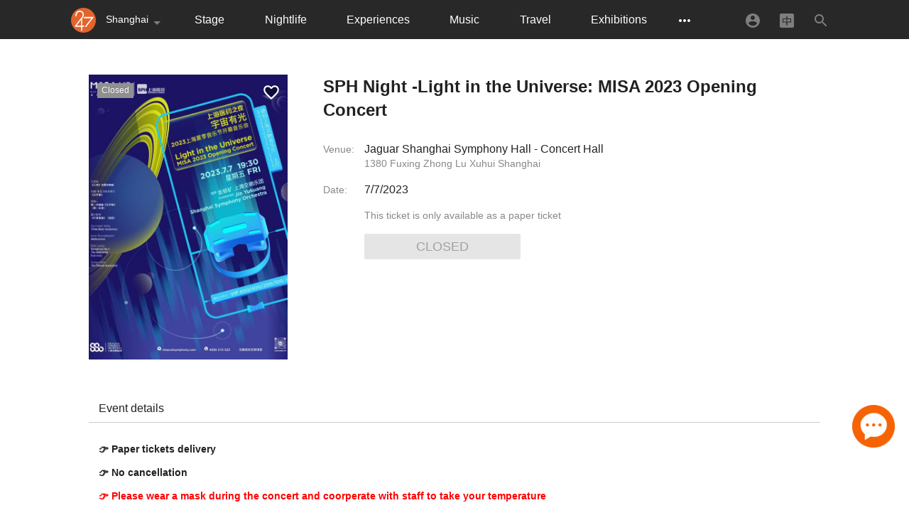

--- FILE ---
content_type: text/html; charset=utf-8
request_url: https://www.247tickets.com/t/misa-2023-opening-concert
body_size: 38053
content:
<!doctype html><html class="no-js" lang="en"><head><meta charset="utf-8"/><meta http-equiv="x-ua-compatible" content="ie=edge"/><title>247tickets.com | MISA 2023 Opening Concert</title><meta name="description" content="Buy MISA 2023 Opening Concert tickets quickly, easily and safely through 247tickets."/><meta name="keywords" content="MISA 2023 Opening Concert"/><meta name="viewport" content="width=device-width, initial-scale=1, minimum-scale=1, maximum-scale=1, user-scalable=no"/><link rel="canonical" href="https://www.247tickets.com/t/misa-2023-opening-concert"/><link rel="apple-touch-icon" href="/apple-touch-icon.png"/><style id="css">.lYxEn{margin:0 auto;padding:50px 25px 30px;box-sizing:border-box;max-width:1080px}._1DMaE{margin:0;padding:.5em .875em;font-weight:400;border-bottom:1px solid #ccc}._16LEZ{padding:1em;font-size:.875em}._16LEZ img{height:auto}._16LEZ img,._16LEZ video{max-width:100%}._1shfA{max-height:400px;overflow:hidden;position:relative}._1G9YM{position:absolute;bottom:0;width:100%;box-sizing:border-box;background:linear-gradient(180deg,hsla(0,0%,100%,0),#fff 70%,#fff);text-align:center;padding:30px 35% 10px}._2tJ2W ._1G9YM{display:none}._2tJ2W ._1shfA{max-height:none}._2Db3i{position:absolute!important;right:12px;top:12px;width:auto!important}._3SdKN>._37Yoi{display:-ms-flexbox;display:flex}._3SdKN>._37Yoi>._3UeLT{width:27.184466%;-ms-flex-negative:0;flex-shrink:0;position:relative}._3SdKN>._37Yoi>._3UeLT>._CauA{position:relative}._3SdKN>._37Yoi>._3UeLT>._CauA>img{width:100%}._3SdKN>._37Yoi>._3UeLT>._CauA>._2e0wf{width:65px;position:absolute;bottom:12px;right:12px}._3SdKN>._37Yoi>._1wVy4{vertical-align:top;padding-left:4.854369%}.vlgvc{position:absolute;left:50%;top:50%;transform:translate(-50%,-50%)}._3NhTi{margin-top:.5em}.h5xfp{margin-top:50px}._36Qo_{position:fixed;bottom:175px;right:20px;background-color:#fa6526;text-align:center;color:#fff;padding:0 0 .5em;font-size:.875em;cursor:pointer;z-index:3;width:60px}._36Qo_ svg{fill:#fff!important}._36Qo_>div._2tY6H{width:2em;margin:0 auto}._1gSR_,._2nyCV,._3aDcd,._31yDw{display:none}._3J9Xs{padding:60px 20px 10px}.dYqDH{position:absolute;right:12px;top:12px;font-size:.75em;display:inline-block;color:#fff;padding:.2em .5em;text-shadow:0 0 2px rgba(0,0,0,.2)}.dYqDH._37T0d{background-color:#a44def}.dYqDH.euiCz{background-color:#f5a623}.dYqDH._1zkT0{background-color:#dd4b39}.dYqDH._2mt6F{background-color:#909090}.dYqDH.TqdqC{right:auto;left:12px}._2RKZ0{display:none}._2NnQg{width:100%;text-align:center;font-size:.875em;font-weight:700}._2ajNl{display:inline-block;margin:10px 30px}._2ajNl ._30VjZ{margin-bottom:10px}.dPvOQ{margin:0 auto;padding-bottom:80px}._1qudG{margin:1.5em 0 10px;font-weight:400;font-size:1.1em}._1uiT6{margin-top:-30px!important}.DKCAE{display:none}@media screen and (max-device-width:768px),screen and (max-width:768px){.lYxEn{padding:0 25px}._36Qo_{display:none!important}._1DMaE,._16LEZ{padding-left:0;padding-right:0}._3SdKN{display:none}._1gSR_{position:relative;display:block;margin:0 -25px}._1gSR_>._6AIfd{padding:25px}._2NnQg{margin:auto;width:390px;max-width:100%}.RAgZe{position:absolute;left:0;right:0;top:0;bottom:0;background:#000;z-index:-1}.RAgZe>div{background-repeat:no-repeat;background-position:50%;background-size:cover;filter:url('data:image/svg+xml;charset=utf-8,<svg xmlns="http://www.w3.org/2000/svg"><filter id="filter"><feGaussianBlur stdDeviation="15" /></filter></svg>#filter');filter:blur(15px);opacity:.6;width:100%;height:100%;overflow:hidden}._8Iln2>._2j-MH{display:-ms-flexbox;display:flex}._8Iln2>._2j-MH>._3UeLT{width:42.857143%;-ms-flex-negative:0;flex-shrink:0;position:relative}._8Iln2>._2j-MH>._3UeLT>._CauA{position:relative}._8Iln2>._2j-MH>._3UeLT>._CauA>img{width:100%}._8Iln2>._2j-MH>._3UeLT>._CauA>._2e0wf{width:50px;position:absolute;bottom:8px;right:8px}._8Iln2>._2j-MH>._1wVy4{width:57.142857%;color:#fff;vertical-align:top;padding-left:4.081633%}._3NhTi{margin-top:1em}._3MED4{margin-top:0;font-weight:400}._1LLz_,._221sQ,._305w_{font-size:.875em;opacity:.6}._1U-aM{font-size:1.17em;margin:1em 0 .2em}._1U-aM>.bs-cR{font-size:.6em}.J-nGV{font-size:.625em;margin:0 -.5em}.J-nGV>span{border:1px solid #fff;display:inline-block;padding:0 1em;border-radius:1em;margin:0 .5em}.h5xfp{margin-top:0}._1G9YM{padding:0}._3aDcd{position:absolute;background-color:#fff;height:100%}._3aDcd,._35NP7{left:0;top:0;width:100%}._35NP7{background:#282828;height:55px;color:#fff;text-align:center;line-height:55px;font-size:1.3em;position:fixed;z-index:4}._3egT4{position:absolute;right:0;top:0}._31yDw{padding:15px 90px 70px 15px;box-sizing:border-box;color:#fff;font-size:.875em;border-top-left-radius:2px;border-top-right-radius:2px;background-color:rgba(0,0,0,.7)}._2nyCV,._31yDw{display:block;position:fixed;width:100%;left:0;bottom:0;z-index:4}._2nyCV{height:55px}._2nyCV>div{width:100%!important}._2nyCV>div,._2nyCV button{height:100%!important}._1yTqy{padding:55px 0 0;overflow-y:auto;height:100%;box-sizing:border-box;-webkit-overflow-scrolling:touch}._1yTqy ._2nyCV{position:static}._3cqSM ._3aDcd{display:block;z-index:12}._3cqSM ._2nyCV{display:none}._2RKZ0,._3aDcd ._2nyCV{display:block}._2RKZ0{margin:1em 0 .5em;color:#fa6526;text-align:center;font-weight:700;font-size:11pt}._1qudG{margin:20px 0 10px;font-weight:400;font-size:1.1em}._1uiT6{display:none}.DKCAE{display:block}}/*! normalize.css v5.0.0 | MIT License | github.com/necolas/normalize.css */html{font-family:sans-serif;line-height:1.15;-ms-text-size-adjust:100%;-webkit-text-size-adjust:100%}body{margin:0}article,aside,footer,header,nav,section{display:block}h1{font-size:2em;margin:.67em 0}figcaption,figure,main{display:block}figure{margin:1em 40px}hr{box-sizing:content-box;height:0;overflow:visible}pre{font-family:monospace,monospace;font-size:1em}a{background-color:transparent;-webkit-text-decoration-skip:objects}a:active,a:hover{outline-width:0}abbr[title]{border-bottom:none;text-decoration:underline;text-decoration:underline dotted}b,strong{font-weight:inherit;font-weight:bolder}code,kbd,samp{font-family:monospace,monospace;font-size:1em}dfn{font-style:italic}mark{background-color:#ff0;color:#000}small{font-size:80%}sub,sup{font-size:75%;line-height:0;position:relative;vertical-align:baseline}sub{bottom:-.25em}sup{top:-.5em}audio,video{display:inline-block}audio:not([controls]){display:none;height:0}img{border-style:none}svg:not(:root){overflow:hidden}button,input,optgroup,select,textarea{font-family:sans-serif;font-size:100%;line-height:1.15;margin:0}button,input{overflow:visible}button,select{text-transform:none}[type=reset],[type=submit],button,html [type=button]{-webkit-appearance:button}[type=button]::-moz-focus-inner,[type=reset]::-moz-focus-inner,[type=submit]::-moz-focus-inner,button::-moz-focus-inner{border-style:none;padding:0}[type=button]:-moz-focusring,[type=reset]:-moz-focusring,[type=submit]:-moz-focusring,button:-moz-focusring{outline:1px dotted ButtonText}fieldset{border:1px solid silver;margin:0 2px;padding:.35em .625em .75em}legend{box-sizing:border-box;color:inherit;display:table;max-width:100%;padding:0;white-space:normal}progress{display:inline-block;vertical-align:baseline}textarea{overflow:auto}[type=checkbox],[type=radio]{box-sizing:border-box;padding:0}[type=number]::-webkit-inner-spin-button,[type=number]::-webkit-outer-spin-button{height:auto}[type=search]{-webkit-appearance:textfield;outline-offset:-2px}[type=search]::-webkit-search-cancel-button,[type=search]::-webkit-search-decoration{-webkit-appearance:none}::-webkit-file-upload-button{-webkit-appearance:button;font:inherit}details,menu{display:block}summary{display:list-item}canvas{display:inline-block}[hidden],template{display:none}

/*! React Starter Kit | MIT License | https://www.reactstarterkit.com/ */html{color:rgba(0,0,0,.870588);font-size:1em;font-family:PingFang SC,STHeitiSC-Light,Microsoft YaHei UI Light,\\5FAE\8F6F\96C5\9ED1 UI Light,Microsoft UI YaHei,\\5FAE\8F6F\96C5\9ED1 UI,Microsoft YaHei Light,\\5FAE\8F6F\96C5\9ED1 Light,Microsoft YaHei,\\5FAE\8F6F\96C5\9ED1,sans-serif;line-height:1.375}a{color:#0074c2}::-moz-selection{background:#b3d4fc;text-shadow:none}::selection{background:#b3d4fc;text-shadow:none}hr{display:block;height:1px;border:0;border-top:1px solid #ccc;margin:1em 0;padding:0}audio,canvas,iframe,img,svg,video{vertical-align:middle}fieldset{border:0;margin:0;padding:0}textarea{resize:vertical}.browserupgrade{margin:.2em 0;background:#ccc;color:#000;padding:.2em 0}[type=reset],[type=submit],button,html [type=button]{-webkit-appearance:none}input:-webkit-autofill{-webkit-box-shadow:0 0 0 1000px #fff inset!important}@media print{*,:after,:before{background:transparent!important;color:#000!important;box-shadow:none!important;text-shadow:none!important}a,a:visited{text-decoration:underline}a[href]:after{content:" (" attr(href) ")"}abbr[title]:after{content:" (" attr(title) ")"}a[href^="#"]:after,a[href^="javascript:"]:after{content:""}blockquote,pre{border:1px solid #999;page-break-inside:avoid}thead{display:table-header-group}img,tr{page-break-inside:avoid}img{max-width:100%!important}h2,h3,p{orphans:3;widows:3}h2,h3{page-break-after:avoid}}@media screen and (max-device-width:768px),screen and (max-width:768px){.bwmsu{min-width:auto}}.clearBoth:after{content:"";display:block;clear:both}.primaryButton{background-color:#fa6526!important}.primaryButton span{width:100%}.primaryButton:hover{background-color:rgba(250,101,38,.9)!important}.primaryButton[data-loading],.primaryButton[disabled]{background-color:#999!important}.projectGrid{margin:0 -10px;height:auto!important}.projectGridItem{width:25%}.moviesGridItem,.projectGridItem{float:left;padding:10px;box-sizing:border-box}.moviesGridItem{width:20%}.mainContainer{margin:0 auto;padding:0 70px;box-sizing:border-box;max-width:1080px}.infinite-scroll-component>p:last-child{font-size:.875em}.mainAd{margin:1em auto;padding:0 70px;box-sizing:border-box;max-width:1080px}.mainAd img{width:100%}.nopadding{padding:0!important}@media screen and (max-device-width:768px),screen and (max-width:768px){.moviesGridItem,.projectGridItem{width:50%}}@media screen and (max-device-width:1080px),screen and (max-width:1080px){.mainAd,.mainContainer{padding:0 20px}}html.no-scroll,
html.no-scroll body {
    overflow: hidden !important;
    height: 100% !important;
    position: relative !important;
    display: block !important;
}/*!
 * Ladda including the default theme.
 *//*!
 * Ladda
 * http://lab.hakim.se/ladda
 * MIT licensed
 *
 * Copyright (C) 2016 Hakim El Hattab, http://hakim.se
 */.ladda-button{position:relative}.ladda-button .ladda-spinner{position:absolute;z-index:2;display:inline-block;width:32px;height:32px;top:50%;margin-top:0;opacity:0;pointer-events:none}.ladda-button .ladda-label{position:relative;z-index:3}.ladda-button .ladda-progress{position:absolute;width:0;height:100%;left:0;top:0;background:rgba(0,0,0,0.2);visibility:hidden;opacity:0;-webkit-transition:0.1s linear all !important;-moz-transition:0.1s linear all !important;-ms-transition:0.1s linear all !important;-o-transition:0.1s linear all !important;transition:0.1s linear all !important}.ladda-button[data-loading] .ladda-progress{opacity:1;visibility:visible}.ladda-button,.ladda-button .ladda-spinner,.ladda-button .ladda-label{-webkit-transition:0.3s cubic-bezier(0.175, 0.885, 0.32, 1.275) all !important;-moz-transition:0.3s cubic-bezier(0.175, 0.885, 0.32, 1.275) all !important;-ms-transition:0.3s cubic-bezier(0.175, 0.885, 0.32, 1.275) all !important;-o-transition:0.3s cubic-bezier(0.175, 0.885, 0.32, 1.275) all !important;transition:0.3s cubic-bezier(0.175, 0.885, 0.32, 1.275) all !important}.ladda-button[data-style=zoom-in],.ladda-button[data-style=zoom-in] .ladda-spinner,.ladda-button[data-style=zoom-in] .ladda-label,.ladda-button[data-style=zoom-out],.ladda-button[data-style=zoom-out] .ladda-spinner,.ladda-button[data-style=zoom-out] .ladda-label{-webkit-transition:0.3s ease all !important;-moz-transition:0.3s ease all !important;-ms-transition:0.3s ease all !important;-o-transition:0.3s ease all !important;transition:0.3s ease all !important}.ladda-button[data-style=expand-right] .ladda-spinner{right:-6px}.ladda-button[data-style=expand-right][data-size="s"] .ladda-spinner,.ladda-button[data-style=expand-right][data-size="xs"] .ladda-spinner{right:-12px}.ladda-button[data-style=expand-right][data-loading]{padding-right:56px}.ladda-button[data-style=expand-right][data-loading] .ladda-spinner{opacity:1}.ladda-button[data-style=expand-right][data-loading][data-size="s"],.ladda-button[data-style=expand-right][data-loading][data-size="xs"]{padding-right:40px}.ladda-button[data-style=expand-left] .ladda-spinner{left:26px}.ladda-button[data-style=expand-left][data-size="s"] .ladda-spinner,.ladda-button[data-style=expand-left][data-size="xs"] .ladda-spinner{left:4px}.ladda-button[data-style=expand-left][data-loading]{padding-left:56px}.ladda-button[data-style=expand-left][data-loading] .ladda-spinner{opacity:1}.ladda-button[data-style=expand-left][data-loading][data-size="s"],.ladda-button[data-style=expand-left][data-loading][data-size="xs"]{padding-left:40px}.ladda-button[data-style=expand-up]{overflow:hidden}.ladda-button[data-style=expand-up] .ladda-spinner{top:-32px;left:50%;margin-left:0}.ladda-button[data-style=expand-up][data-loading]{padding-top:54px}.ladda-button[data-style=expand-up][data-loading] .ladda-spinner{opacity:1;top:26px;margin-top:0}.ladda-button[data-style=expand-up][data-loading][data-size="s"],.ladda-button[data-style=expand-up][data-loading][data-size="xs"]{padding-top:32px}.ladda-button[data-style=expand-up][data-loading][data-size="s"] .ladda-spinner,.ladda-button[data-style=expand-up][data-loading][data-size="xs"] .ladda-spinner{top:4px}.ladda-button[data-style=expand-down]{overflow:hidden}.ladda-button[data-style=expand-down] .ladda-spinner{top:62px;left:50%;margin-left:0}.ladda-button[data-style=expand-down][data-size="s"] .ladda-spinner,.ladda-button[data-style=expand-down][data-size="xs"] .ladda-spinner{top:40px}.ladda-button[data-style=expand-down][data-loading]{padding-bottom:54px}.ladda-button[data-style=expand-down][data-loading] .ladda-spinner{opacity:1}.ladda-button[data-style=expand-down][data-loading][data-size="s"],.ladda-button[data-style=expand-down][data-loading][data-size="xs"]{padding-bottom:32px}.ladda-button[data-style=slide-left]{overflow:hidden}.ladda-button[data-style=slide-left] .ladda-label{position:relative}.ladda-button[data-style=slide-left] .ladda-spinner{left:100%;margin-left:0}.ladda-button[data-style=slide-left][data-loading] .ladda-label{opacity:0;left:-100%}.ladda-button[data-style=slide-left][data-loading] .ladda-spinner{opacity:1;left:50%}.ladda-button[data-style=slide-right]{overflow:hidden}.ladda-button[data-style=slide-right] .ladda-label{position:relative}.ladda-button[data-style=slide-right] .ladda-spinner{right:100%;margin-left:0;left:16px}.ladda-button[data-style=slide-right][data-loading] .ladda-label{opacity:0;left:100%}.ladda-button[data-style=slide-right][data-loading] .ladda-spinner{opacity:1;left:50%}.ladda-button[data-style=slide-up]{overflow:hidden}.ladda-button[data-style=slide-up] .ladda-label{position:relative}.ladda-button[data-style=slide-up] .ladda-spinner{left:50%;margin-left:0;margin-top:1em}.ladda-button[data-style=slide-up][data-loading] .ladda-label{opacity:0;top:-1em}.ladda-button[data-style=slide-up][data-loading] .ladda-spinner{opacity:1;margin-top:0}.ladda-button[data-style=slide-down]{overflow:hidden}.ladda-button[data-style=slide-down] .ladda-label{position:relative}.ladda-button[data-style=slide-down] .ladda-spinner{left:50%;margin-left:0;margin-top:-2em}.ladda-button[data-style=slide-down][data-loading] .ladda-label{opacity:0;top:1em}.ladda-button[data-style=slide-down][data-loading] .ladda-spinner{opacity:1;margin-top:0}.ladda-button[data-style=zoom-out]{overflow:hidden}.ladda-button[data-style=zoom-out] .ladda-spinner{left:50%;margin-left:32px;-webkit-transform:scale(2.5);-moz-transform:scale(2.5);-ms-transform:scale(2.5);-o-transform:scale(2.5);transform:scale(2.5)}.ladda-button[data-style=zoom-out] .ladda-label{position:relative;display:inline-block}.ladda-button[data-style=zoom-out][data-loading] .ladda-label{opacity:0;-webkit-transform:scale(0.5);-moz-transform:scale(0.5);-ms-transform:scale(0.5);-o-transform:scale(0.5);transform:scale(0.5)}.ladda-button[data-style=zoom-out][data-loading] .ladda-spinner{opacity:1;margin-left:0;-webkit-transform:none;-moz-transform:none;-ms-transform:none;-o-transform:none;transform:none}.ladda-button[data-style=zoom-in]{overflow:hidden}.ladda-button[data-style=zoom-in] .ladda-spinner{left:50%;margin-left:-16px;-webkit-transform:scale(0.2);-moz-transform:scale(0.2);-ms-transform:scale(0.2);-o-transform:scale(0.2);transform:scale(0.2)}.ladda-button[data-style=zoom-in] .ladda-label{position:relative;display:inline-block}.ladda-button[data-style=zoom-in][data-loading] .ladda-label{opacity:0;-webkit-transform:scale(2.2);-moz-transform:scale(2.2);-ms-transform:scale(2.2);-o-transform:scale(2.2);transform:scale(2.2)}.ladda-button[data-style=zoom-in][data-loading] .ladda-spinner{opacity:1;margin-left:0;-webkit-transform:none;-moz-transform:none;-ms-transform:none;-o-transform:none;transform:none}.ladda-button[data-style=contract]{overflow:hidden;width:100px}.ladda-button[data-style=contract] .ladda-spinner{left:50%;margin-left:0}.ladda-button[data-style=contract][data-loading]{border-radius:50%;width:52px}.ladda-button[data-style=contract][data-loading] .ladda-label{opacity:0}.ladda-button[data-style=contract][data-loading] .ladda-spinner{opacity:1}.ladda-button[data-style=contract-overlay]{overflow:hidden;width:100px;box-shadow:0px 0px 0px 2000px transparent}.ladda-button[data-style=contract-overlay] .ladda-spinner{left:50%;margin-left:0}.ladda-button[data-style=contract-overlay][data-loading]{border-radius:50%;width:52px;box-shadow:0px 0px 0px 2000px rgba(0,0,0,0.8)}.ladda-button[data-style=contract-overlay][data-loading] .ladda-label{opacity:0}.ladda-button[data-style=contract-overlay][data-loading] .ladda-spinner{opacity:1}.ladda-button{background:#666;border:0;padding:14px 18px;font-size:18px;cursor:pointer;color:#fff;border-radius:2px;border:1px solid transparent;-webkit-appearance:none;-webkit-font-smoothing:antialiased;-webkit-tap-highlight-color:transparent}.ladda-button:hover{border-color:rgba(0,0,0,0.07);background-color:#888}.ladda-button[data-color=green]{background:#2aca76}.ladda-button[data-color=green]:hover{background-color:#38d683}.ladda-button[data-color=blue]{background:#53b5e6}.ladda-button[data-color=blue]:hover{background-color:#69bfe9}.ladda-button[data-color=red]{background:#ea8557}.ladda-button[data-color=red]:hover{background-color:#ed956e}.ladda-button[data-color=purple]{background:#9973C2}.ladda-button[data-color=purple]:hover{background-color:#a685ca}.ladda-button[data-color=mint]{background:#16a085}.ladda-button[data-color=mint]:hover{background-color:#19b698}.ladda-button[disabled],.ladda-button[data-loading]{border-color:rgba(0,0,0,0.07)}.ladda-button[disabled],.ladda-button[disabled]:hover,.ladda-button[data-loading],.ladda-button[data-loading]:hover{cursor:default;background-color:#999}.ladda-button[data-size=xs]{padding:4px 8px}.ladda-button[data-size=xs] .ladda-label{font-size:0.7em}.ladda-button[data-size=s]{padding:6px 10px}.ladda-button[data-size=s] .ladda-label{font-size:0.9em}.ladda-button[data-size=l] .ladda-label{font-size:1.2em}.ladda-button[data-size=xl] .ladda-label{font-size:1.5em}
._3Gi4A{background:#282828;color:#fff}._1rGbt,._2quP4{margin:0 auto;height:3.4375em;line-height:3.4375em;max-width:1080px;padding:0 20px}._2quP4{display:none}._19lnX{text-decoration:none}._1zCyG,._2utGb,._19lnX{float:left}._1otvk{float:right;position:relative}._1otvk.xXpUx,._1ptzz{overflow:hidden}._1ptzz{position:absolute;right:0;top:100%;z-index:200;width:445px;background-color:#fff;box-shadow:0 14px 45px rgba(0,0,0,.247059),0 10px 18px rgba(0,0,0,.219608);transition:all .3s ease-in-out;opacity:0;margin-top:20px;height:0}._1ptzz>div{padding:15px 25px 25px}._2ehpn{height:auto;overflow:visible;margin-top:0;opacity:1}._2yWS3{background-color:transparent!important;padding:0!important}._2yWS3 input{background-color:#fff;border-bottom:1px solid #fa6526}._3u4bL{color:rgba(0,0,0,.870588);position:static!important;opacity:1!important;height:auto!important;margin-top:0!important}._3u4bL>div{box-shadow:none}._3u4bL>div>div{padding-left:0;padding-right:0;padding-bottom:0}._3UYiz{position:fixed;z-index:2147483647;top:0;height:2px;background:#fa6526;border-radius:1px;box-shadow:1px 0 6px 1px #fa6526}._1-Zi6:before{top:8px;top:.5rem;right:8px;right:.5rem;width:8px;width:.5rem;height:8px;height:.5rem}._1-Zi6:before,._263JF:before{content:"";position:absolute;border-radius:100%;background:#f07379}._263JF:before{top:16px;top:1rem;right:12px;right:.75rem;width:12px;width:.75rem;height:12px;height:.75rem}@media screen and (max-device-width:768px),screen and (max-width:768px){._1rGbt{display:none}._2quP4{padding:0;display:-ms-flexbox;display:flex}._6xpwE,.OyzrO{-ms-flex:1 1 0%;flex:1 1 0%}.OyzrO{display:-ms-flexbox;display:flex;-ms-flex-pack:end;justify-content:flex-end;-ms-flex-align:center;align-items:center;transition:all .3s ease-in-out}._29Uls{transform:translateX(100%)}._3Gi4A:before{height:3.4375em;content:"";display:block;width:100%}._2_Rwn{position:fixed;width:100%;z-index:5;top:0;background-color:#282828}}.W2gaY>a._12gRj{margin:0 1em;font-size:.875em;display:block;text-decoration:none}._2zwAe{color:#fff}._3xMgJ{display:inline-block;color:hsla(0,0%,100%,.4);height:24px;width:24px;transition:all .45s cubic-bezier(.23,1,.32,1) 0ms;-webkit-user-select:none;-moz-user-select:none;-ms-user-select:none;user-select:none}._1l8rt{padding:0!important;border:0!important;width:auto!important;height:auto!important}.Kev6U{margin:0}.fuXFH{display:block}.nZjU6{display:none}._1-rhI{display:inline-block;padding:.45em 1.7em;margin-right:.125em;text-decoration:none;font-size:1em;border-radius:2px;line-height:normal;transition:background-color .3s ease-in-out}._1-rhI,._1-rhI:active,._1-rhI:visited{color:#fff;background-color:rgba(250,101,38,0)}._3U7X2{color:#fff;background-color:#fa6526}._2KA91{color:hsla(0,0%,100%,.3)}._2oe4O{margin-right:.5em;margin-bottom:.2em}._3d12G:before{top:12px;top:.75rem;right:8px;right:.5rem;width:8px;width:.5rem;height:8px;height:.5rem}._3d12G:before,._9tF9b:before{content:"";position:absolute;border-radius:100%;background:#f07379}._9tF9b:before{top:18.4px;top:1.15rem;right:12px;right:.75rem;width:12px;width:.75rem;height:12px;height:.75rem}@media screen and (max-device-width:1098px),screen and (max-width:1098px){.fuXFH{display:none}.nZjU6{display:block}}._3CZMm{width:48px;height:48px;display:inline-block}.CHsDp{outline:none}._2BDej{position:relative}.Nk_rq{position:absolute;width:100%;top:100%;opacity:0;margin-top:20px;transition:all .2s ease-in-out;height:0;overflow:hidden}._2WB5K{height:auto;overflow:visible;margin-top:1px;opacity:1}._1jIxy{background-color:#666;padding:10px}._3xhT6{display:table;width:100%}._1tFeg{display:table-row}.OdYT-{background-color:#d1d2d3;border:none;outline:none;padding:.8em .8em .8em 3em;width:100%;box-sizing:border-box;border-radius:0}._9qudF,._19lT7,.OdYT-,.PW_Ro{transition:all .2s ease-in-out}._9qudF,._19lT7,.PW_Ro{display:table-cell;vertical-align:middle}.PW_Ro{display:none;width:100px;text-align:center}.PW_Ro a{font-size:1em!important;margin:auto!important}._19lT7{width:48px}._3aicS{position:relative}._3EPln{position:absolute;left:10px;top:50%;transform:translateY(-50%)}._3EPln svg{color:rgba(0,0,0,.3)!important}@media screen and (max-device-width:768px),screen and (max-width:768px){.PW_Ro._1fFe8{display:table-cell}}._18kcW{background-color:hsla(0,0%,100%,.96);height:380px;box-shadow:0 14px 45px rgba(0,0,0,.247059),0 10px 18px rgba(0,0,0,.219608)}._3vN9H{box-sizing:border-box;padding:2em}._3vN9H>.iAe0U{margin:0;font-weight:400;line-height:1.375}._3vN9H>ul{margin:0;padding:0;list-style:none;margin:1.2em -5px -5px}._3vN9H>ul>li{float:left;margin:5px;line-height:2.2em;font-size:.875em}._3vN9H>ul>li>a{color:inherit;text-decoration:none;padding:.5em 1.2em;border-radius:1.2em;background-color:#eaeaea}._3vN9H>ul>li>a.lyIk6,._3vN9H>ul>li>a:hover{color:#fff;background-color:#fa6526}._1VKJE{padding-top:50px;text-align:center}._1Hz3t{overflow-y:auto;-webkit-overflow-scrolling:touch;height:100%}._1Hz3t>ul{margin:0;padding:0;list-style:none}._1Hz3t>ul>li>a{color:inherit;text-decoration:none;background-color:transparent;display:block;padding:.8em 0 .8em 50px;transition:all .1s ease-in-out;line-height:1.375}._1Hz3t>ul>li>a>h4{font-weight:400;font-size:1em;margin:0}._1Hz3t>ul>li>a>span{color:#999;font-size:.875em}._1Hz3t>ul>li>a.lyIk6,._1Hz3t>ul>li>a:hover{color:#fff;background-color:#fa6526}._1Hz3t>ul>li>a.lyIk6>span,._1Hz3t>ul>li>a:hover>span{color:inherit}._1kJTv{width:auto;cursor:default!important}._1kJTv svg{width:100%!important;height:100%!important}._1kJTv>div>div{margin-right:0!important}._3cRcq{position:relative;width:26px;height:26px}._3cRcq svg{position:absolute}._23uuA{position:relative}._23uuA>a{display:block;position:absolute;color:#fff;background-color:rgba(0,0,0,.8);opacity:.3;line-height:1;top:50%;transform:translateY(-50%)}._23uuA>a>svg{width:16px!important;height:16px!important}._23uuA>a:hover{opacity:1}._23uuA>a._39itz{left:0}._23uuA>a._2sMYK{right:0}._23uuA>.twHdt{overflow-x:auto;margin:0 -2px}._23uuA>.twHdt a{margin:0 2px;display:block;box-sizing:border-box;width:40px;-ms-flex-negative:0;flex-shrink:0;background-color:#fa6526}._23uuA>.twHdt a._2JUat{border:1px solid #fa6526}._23uuA>.twHdt a:hover img{opacity:.8}._23uuA>.twHdt::-webkit-scrollbar{display:none}._23uuA>.twHdt>._1EMhS{display:-ms-flexbox;display:flex}._23uuA>.twHdt img{width:100%}.oI7Id{margin-top:0;font-size:1.5em;margin-bottom:.83em}.vxtKG{color:#fa6526;font-weight:700}._1hTLt{display:table}._1hTLt>.x1PYk{display:table-row}._1hTLt>.x1PYk>.ZhAas{padding:.5em 0;display:table-cell}._1hTLt>.x1PYk>.ZhAas:first-child{color:#888;font-size:.875em}._1hTLt>.x1PYk>.ZhAas:first-child>span{margin-right:1em;white-space:nowrap}._1hTLt>.x1PYk>.ZhAas:first-child._245tH{vertical-align:top}._1hTLt>.x1PYk>.ZhAas:first-child._245tH>span{line-height:3.85714285em}._2wQTn{-webkit-user-select:none;-moz-user-select:none;-ms-user-select:none;user-select:none;position:relative;display:inline-block;margin-top:.5em}._2wQTn>._1oWSk{border:1px solid #e2e2e2;color:inherit;min-width:150px;box-sizing:border-box}._2wQTn>._1oWSk>div{height:auto!important}._2wQTn>._1oWSk>div input{padding:1em!important;cursor:pointer!important;box-sizing:border-box}._2wQTn:before{content:"";position:absolute;right:0;top:50%;height:48px;width:48px;display:inline-block;transform:translateY(-50%);cursor:pointer;background:url('data:image/svg+xml;utf8,%3Csvg xmlns%3D"http%3A%2F%2Fwww.w3.org%2F2000%2Fsvg" fill%3D"%23e2e2e2" viewBox%3D"0 0 24 24"%3E%3Cpath d%3D"M7 10l5 5 5-5z"%2F%3E%3C%2Fsvg%3E')}._2wQTn hr{display:none!important}._2VJBY,._8BcFz{margin:-3px}._2VJBY ._2GCak,._2VJBY ._2mP0a,._8BcFz ._2GCak,._8BcFz ._2mP0a{float:left;margin:3px;min-width:150px}._2VJBY ._2GCak ._2x3C2 img,._8BcFz ._2GCak ._2x3C2 img{margin:-.5em .5em -.5em -.5em;height:35px}._3HWmk{width:100px}ul._1WJK0{padding:0;margin:-.5em 0;list-style:none}ul._1WJK0>li{border:1px solid #e2e2e2;margin:.5em 0;padding:.5em;font-size:.875em}._38cij{width:auto!important;height:auto!important;vertical-align:middle;padding:0!important;border:0!important}._38cij svg{fill:#e2e2e2!important}._5pCwB{display:inline-block;width:300px}._1O7gb,._3eLQ4{width:50%}._1O7gb,._1O7gb>i,._3eLQ4,._3eLQ4>i{display:inline-block;vertical-align:middle}._1O7gb>i,._3eLQ4>i{overflow:hidden;white-space:nowrap;word-wrap:break-word;text-overflow:ellipsis;max-width:80%;text-align:center;font-style:normal}._1O7gb:after,._1O7gb:before,._3eLQ4:after,._3eLQ4:before{content:'"'}._1O7gb{padding:0 1em;box-sizing:border-box}._1yog7,._3zi8-{color:#888;font-size:.875em}._1zoG2{width:50%;min-width:220px;margin-top:1em}._1zoG2>div{width:100%}._3iD-9{color:#888;font-size:.875em}@media screen and (max-device-width:768px),screen and (max-width:768px){._2iWqN{padding:25px}._3HWmk{width:150px}._1hTLt{display:block}._1hTLt>.x1PYk{display:block;clear:both}._1hTLt>.x1PYk>.ZhAas{padding:0;display:block}._1hTLt>.x1PYk>.ZhAas:first-child{line-height:3em}._1hTLt>.x1PYk>.ZhAas:first-child._245tH>span{line-height:3em}._5pCwB{display:block;width:auto;padding:0 0 .5em}._1O7gb{padding-right:0}._38cij{width:50px!important;height:50px!important;margin-left:10px!important}._38cij svg{width:48px!important;height:48px!important}.oI7Id{font-size:1.2em;font-weight:400}}.rc-input-number {
  margin: 0;
  padding: 0;
  line-height: 26px;
  height: 26px;
  display: inline-block;
  vertical-align: middle;
  border: 1px solid #e2e2e2;
  position: relative;
  box-sizing: border-box;
}
.rc-input-number-handler {
  text-align: center;
  line-height: 24px;
  height: 24px;
  width: 24px;
  overflow: hidden;
  display: block;
}
.rc-input-number-handler-active {
  background: #ddd;
}
.rc-input-number-handler-up-inner,
.rc-input-number-handler-down-inner {
  color: #666666;
  user-select: none;
  -webkit-user-select: none;
}

.rc-input-number-input-wrap {
  overflow: hidden;
  position: relative;
  margin: 0 24px;
}
.rc-input-number-input {
  width: 100%;
  text-align: center;
  outline: 0;
  -moz-appearance: textfield;
  line-height: 100%;
  height: 100%;
  transition: all 0.3s ease;
  color: #666666;
  border: 0;
  padding: 0;
  background-color: transparent;
}
.rc-input-number-handler-wrap {
  width: 100%;
  height: 100%;
  position: absolute;
}

.rc-input-number-disabled .rc-input-number-handler-wrap {
  background-color: #f5f5f5;
}
    
.rc-input-number-handler-up {
  border-left: 1px solid #e2e2e2;
  float: right;
}
.rc-input-number-handler-down {
  border-right: 1px solid #e2e2e2;
  float: left;
}
.rc-input-number-handler-up-inner:after {
  content: '+';
  font-size: 1.2em;
}
.rc-input-number-handler-down-inner:after {
  content: '-';
  font-size: 1.2em;
}
.rc-input-number-handler-down-disabled,
.rc-input-number-handler-up-disabled {
  background-color: #f5f5f5;
}
.rc-input-number-disabled .rc-input-number-input {
  cursor: not-allowed;
}
.rc-input-number-disabled .rc-input-number-handler {
  opacity: 0.72;
  cursor: not-allowed;
  background-color: #f5f5f5;
}

@media screen 
  and (max-device-width: 768px), screen and (max-width: 768px) {
  .rc-input-number {
    line-height: 50px;
    height: 50px;
  }
  .rc-input-number-handler {
    line-height: 48px;
    height: 48px;
    width: 48px;
  }
  .rc-input-number-input-wrap {
    margin: 0 48px;
  }
  .rc-input-number-handler-up-inner:after {
    font-size: 1.5em;
  }
  .rc-input-number-handler-down-inner:after {
    font-size: 1.5em;
  }
}.A7hZ8{overflow:hidden;padding-bottom:6px}._1B2cB,._38INO{font-size:.875em!important}._3jmqq{width:400px!important;max-width:none!important}._1M2XQ{font-weight:400}._1M2XQ,._3Mga1{text-align:center}._3Mga1{margin-top:2em}.o6KyL{width:200%;transition:all .3s ease-in-out}.o6KyL>._3d-Jp:last-child{opacity:0}._3d-Jp{width:50%;float:left;transition:all .3s ease-in-out}._1-KLl.o6KyL{margin-left:-100%}._1-KLl.o6KyL>._3d-Jp:last-child{opacity:1}@media screen and (max-device-width:400px),screen and (max-width:400px){._3jmqq{width:90%!important;transform:translate(0)!important}._HGY5{min-height:245px!important;padding-bottom:0!important}._1M2XQ{margin:0!important}}._3Jihw{font-size:.875em}.n1bVC{margin:0 auto;max-width:1080px;padding:0 20px}._1sUkm{line-height:2em}._1sUkm,._1sUkm:active,._1sUkm:visited{color:#999;text-decoration:none}._1sUkm:hover{text-decoration:underline}._34IXl{background-color:#f7f7f7}._34IXl hr{border-color:#e4e4e4;margin:0}._1T6Gk{background:#282828;color:#696969;line-height:3.92857143em;height:3.92857143em}._3d7xa{display:-ms-flexbox;display:flex;-ms-flex-align:center;align-items:center}._3wnVN{text-align:left;padding:1.5em 0}._2cFTb{padding:1em 0;color:#141414}._2cFTb h3{font-size:inherit;font-weight:400;margin:0}._2LsBn{width:33.333333%;float:left}._2LsBn ul{list-style:none;margin:0;padding:0;margin-top:1em}._1SthN{padding:25px 0;text-align:center}._1SthN img{width:100%}._1kszJ{color:#696969;text-decoration:none;margin:0 8px}._1DPbU{display:inline-block;height:20px;width:auto}@media screen and (max-device-width:768px),screen and (max-width:768px){._2cFTb{padding:0}._2LsBn{width:100%;overflow:hidden;position:relative}._2LsBn h3{line-height:3em;cursor:pointer;-webkit-user-select:none;-moz-user-select:none;-ms-user-select:none;user-select:none;z-index:2;position:relative;background-color:#f7f7f7}._2LsBn h3:after{content:"+";float:right;font-weight:400;margin-right:8px;transition:transform .3s ease}._1sUkm:hover{text-decoration:none}._2LsBn ul{margin:0 0 1em 1.5em;visibility:hidden;z-index:-1;transition:transform .3s ease;transform:translateY(-100px);position:absolute}._2LsBn.z6yb6 ul{transform:none;visibility:visible;z-index:1;position:static}._1sUkm{display:inline-block;width:100%;line-height:2.5em}._2LsBn.z6yb6 h3:after{transform:rotate(45deg) scale(1.08)}._2LsBn{border-bottom:1px solid #e4e4e4}._2LsBn:last-child{border:none}._1SthN{padding:15px 0}._1T6Gk{font-size:.9em}}.YFFO4{font-size:1.25em;list-style:none;margin:50px 1em;padding:0}.YFFO4>li{border-bottom:1px solid #343434}.YFFO4>li>a,.YFFO4>li>div{color:#fff;text-decoration:none;line-height:3em;display:inline-block;width:100%}.YFFO4>li:last-child{border-bottom-color:#343434}._1JAci{float:right}._11SCu{text-decoration:none;background-color:#535353;color:#282828;font-size:.8em;line-height:2.5em;border-radius:1em;padding:0 1em;margin-left:5px}._11SCu._234PE{background-color:#fa6526}.w0P3W:after{display:inline-block;content:"";position:relative;left:16px;left:1rem;width:12px;width:.75rem;height:12px;height:.75rem;border-radius:100%;background:#f07379}
.main-menu-opened .ReactModal__Overlay {
    background-color: transparent !important;
    z-index: 10;
}

.main-menu-opened .ReactModal__Content {
    top: 0 !important;
    left: 0 !important;
    right: 0 !important;
    bottom: 0 !important;
    border: none !important;
    border-radius: 0 !important;
    background-color: #282828 !important;
}._31FZL iframe{width:100%;height:100%;border:none;overflow:auto}._31FZL ._33reJ._7mQOc{background-color:#fa6526!important;border-radius:50%;box-shadow:0 1px 6px rgba(0,0,0,.117647),0 1px 4px rgba(0,0,0,.117647)}._31FZL ._33reJ._7mQOc svg{fill:#fff!important}._7mQOc{position:fixed!important;right:10px!important;top:10px!important;width:50px!important;height:50px!important;padding:0!important}._7mQOc svg{width:100%!important;height:100%!important}._2GG5i{position:fixed;right:20px;bottom:20px;z-index:10}._2GG5i img{width:60px;height:60px;transition:all .5s linear;float:right;cursor:pointer}._2ZgT_{position:absolute;right:30px;bottom:65px;width:0;height:0;border-left:8px solid transparent;border-right:8px solid transparent;border-top:8px solid rgba(0,0,0,.12);filter:url('data:image/svg+xml;charset=utf-8,<svg xmlns="http://www.w3.org/2000/svg"><filter id="filter"><feGaussianBlur stdDeviation="1" /></filter></svg>#filter');filter:blur(1px)}._2ZgT_:after{content:"";position:absolute;top:-12px;left:-7px;border-left:7px solid transparent;border-right:7px solid transparent;border-top:8px solid #fff}._2bn3x{position:fixed;z-index:998;top:0;right:0;bottom:0;left:0;background-color:rgba(0,0,0,.6)}._2bn3x .hh9Mh{position:absolute;top:50%;left:50%;transform:translate(-50%,-50%);-ms-transform:translate(-50%,-50%);-o-transform:translate(-50%,-50%);-moz-transform:translate(-50%,-50%);-webkit-transform:translate(-50%,-50%);-khtml-transform:translate(-50%,-50%);-o-object-fit:cover;object-fit:cover;width:20%;text-align:center}._3ovl5{width:100%;border-radius:6px}._1ZXbt{cursor:pointer;width:24px;height:24px;position:absolute;bottom:-40px;left:0;right:0;margin:0 auto}.nCMKw{background:#f2662b;padding:12px 0;border-radius:8px;cursor:pointer;margin-top:8px}._2mEV7,.nCMKw{color:#fff;text-align:center;display:-ms-grid;display:grid}._2mEV7{border-bottom-left-radius:5px;border-bottom-right-radius:5px;margin-top:10px}._3bcna{font-size:15px}._2Sp71{width:20px;margin:-2px 10px 0 0}.AKu8V{display:none}@media screen and (max-device-width:768px),screen and (max-width:768px){._2bn3x .hh9Mh{width:50%}}@media screen and (max-device-width:600px),screen and (max-width:600px){._2bn3x .hh9Mh{width:70%}}._1HaJA{top:0;left:0;right:0;bottom:0;position:fixed;z-index:2001;color:#fff;font-size:.875em}.EN6rm{width:140px;height:140px;border-radius:10%;text-align:center;background-color:rgba(0,0,0,.6);position:absolute;left:50%;top:50%;transform:translateX(-50%) translateY(-50%)}._3wuwi{margin-top:40px}._3Qf_D{position:fixed;right:20px;bottom:90px;z-index:10}._3Qf_D img{width:60px;height:60px;cursor:pointer}._3FPy-{width:140px;text-align:center}._3FPy- img{width:120px;height:120px;display:block;margin:0 auto}</style></head><body><div id="app"><div data-reactroot="" data-reactid="1" data-react-checksum="511495395"><div class="_3Gi4A clearBoth" data-reactid="2"><div class="_2_Rwn" data-reactid="3"><div data-reactid="4"></div><div class="_1rGbt" data-reactid="5"><a href="/" class="_19lnX" data-reactid="6"><img src="/assets/a51f2041.svg" height="35" alt="247tickets" data-main-img="true" data-reactid="7"/></a><div class="W2gaY _2utGb" data-reactid="8"><a href="javascript:;" class="_12gRj" data-reactid="9"><span class="_2zwAe" data-reactid="10">Shanghai</span><div style="display:inline-block;position:relative;" data-reactid="11"><button class="_1l8rt" style="border:10px;box-sizing:border-box;display:inline-block;font-family:inherit;-webkit-tap-highlight-color:rgba(0, 0, 0, 0);cursor:pointer;text-decoration:none;margin:0;padding:12px;outline:none;font-size:0;font-weight:inherit;position:relative;overflow:visible;transition:all 450ms cubic-bezier(0.23, 1, 0.32, 1) 0ms;width:48px;height:48px;background:none;" tabindex="0" type="button" data-reactid="12"><div data-reactid="13"><svg style="display:inline-block;color:rgba(0, 0, 0, 0.87);fill:rgba(255,255,255,.4);height:24px;width:24px;user-select:none;transition:all 450ms cubic-bezier(0.23, 1, 0.32, 1) 0ms;" viewBox="0 0 24 24" data-reactid="14"><path d="M7 10l5 5 5-5z" data-reactid="15"></path></svg></div></button><div style="display:none;" data-reactid="16"><!-- react-empty: 17 --><!-- react-empty: 18 --></div></div></a></div><div data-reactid="19"><div class="nZjU6 _1zCyG" role="navigation" data-reactid="20"><a href="/stage" class="_1-rhI" data-reactid="21">Stage</a><a href="/nightlife" class="_1-rhI" data-reactid="22">Nightlife</a><a href="/experiences" class="_1-rhI" data-reactid="23">Experiences</a><a href="/music" class="_1-rhI" data-reactid="24">Music</a><a href="/travel" class="_1-rhI" data-reactid="25">Travel</a><div class="" style="display:inline-block;position:relative;" data-reactid="26"><button style="border:10px;box-sizing:border-box;display:inline-block;font-family:inherit;-webkit-tap-highlight-color:rgba(0, 0, 0, 0);cursor:pointer;text-decoration:none;margin:0;padding:12px;outline:none;font-size:0;font-weight:inherit;position:relative;vertical-align:middle;overflow:visible;transition:all 450ms cubic-bezier(0.23, 1, 0.32, 1) 0ms;width:48px;height:48px;background:none;" tabindex="0" type="button" data-reactid="27"><div data-reactid="28"><svg style="display:inline-block;color:rgba(0, 0, 0, 0.87);fill:#fff;height:24px;width:24px;user-select:none;transition:all 450ms cubic-bezier(0.23, 1, 0.32, 1) 0ms;" viewBox="0 0 24 24" data-reactid="29"><path d="M6 10c-1.1 0-2 .9-2 2s.9 2 2 2 2-.9 2-2-.9-2-2-2zm12 0c-1.1 0-2 .9-2 2s.9 2 2 2 2-.9 2-2-.9-2-2-2zm-6 0c-1.1 0-2 .9-2 2s.9 2 2 2 2-.9 2-2-.9-2-2-2z" data-reactid="30"></path></svg></div></button><div style="display:none;" data-reactid="31"><!-- react-empty: 32 --><!-- react-empty: 33 --></div></div></div><div class="fuXFH _1zCyG" role="navigation" data-reactid="34"><a href="/stage" class="_1-rhI" data-reactid="35">Stage</a><a href="/nightlife" class="_1-rhI" data-reactid="36">Nightlife</a><a href="/experiences" class="_1-rhI" data-reactid="37">Experiences</a><a href="/music" class="_1-rhI" data-reactid="38">Music</a><a href="/travel" class="_1-rhI" data-reactid="39">Travel</a><a href="/exhibitions" class="_1-rhI" data-reactid="40">Exhibitions</a><div class="" style="display:inline-block;position:relative;" data-reactid="41"><button style="border:10px;box-sizing:border-box;display:inline-block;font-family:inherit;-webkit-tap-highlight-color:rgba(0, 0, 0, 0);cursor:pointer;text-decoration:none;margin:0;padding:12px;outline:none;font-size:0;font-weight:inherit;position:relative;vertical-align:middle;overflow:visible;transition:all 450ms cubic-bezier(0.23, 1, 0.32, 1) 0ms;width:48px;height:48px;background:none;" tabindex="0" type="button" data-reactid="42"><div data-reactid="43"><svg style="display:inline-block;color:rgba(0, 0, 0, 0.87);fill:#fff;height:24px;width:24px;user-select:none;transition:all 450ms cubic-bezier(0.23, 1, 0.32, 1) 0ms;" viewBox="0 0 24 24" data-reactid="44"><path d="M6 10c-1.1 0-2 .9-2 2s.9 2 2 2 2-.9 2-2-.9-2-2-2zm12 0c-1.1 0-2 .9-2 2s.9 2 2 2 2-.9 2-2-.9-2-2-2zm-6 0c-1.1 0-2 .9-2 2s.9 2 2 2 2-.9 2-2-.9-2-2-2z" data-reactid="45"></path></svg></div></button><div style="display:none;" data-reactid="46"><!-- react-empty: 47 --><!-- react-empty: 48 --></div></div></div></div><div class="_1otvk" data-reactid="49"><div data-reactid="50"><button style="border:10px;box-sizing:border-box;display:inline-block;font-family:inherit;-webkit-tap-highlight-color:rgba(0, 0, 0, 0);cursor:pointer;text-decoration:none;margin:0;padding:12px;outline:none;font-size:0;font-weight:inherit;position:relative;vertical-align:middle;overflow:visible;transition:all 450ms cubic-bezier(0.23, 1, 0.32, 1) 0ms;width:48px;height:48px;background:none;" tabindex="0" type="button" data-reactid="51"><div data-reactid="52"><svg style="display:inline-block;color:rgba(0, 0, 0, 0.87);fill:rgba(255,255,255,.4);height:24px;width:24px;user-select:none;transition:all 450ms cubic-bezier(0.23, 1, 0.32, 1) 0ms;" viewBox="0 0 24 24" data-reactid="53"><path d="M12 2C6.48 2 2 6.48 2 12s4.48 10 10 10 10-4.48 10-10S17.52 2 12 2zm0 3c1.66 0 3 1.34 3 3s-1.34 3-3 3-3-1.34-3-3 1.34-3 3-3zm0 14.2c-2.5 0-4.71-1.28-6-3.22.03-1.99 4-3.08 6-3.08 1.99 0 5.97 1.09 6 3.08-1.29 1.94-3.5 3.22-6 3.22z" data-reactid="54"></path></svg></div></button><button style="border:10px;box-sizing:border-box;display:inline-block;font-family:inherit;-webkit-tap-highlight-color:rgba(0, 0, 0, 0);cursor:pointer;text-decoration:none;margin:0;padding:12px;outline:none;font-size:0;font-weight:inherit;position:relative;vertical-align:middle;overflow:visible;transition:all 450ms cubic-bezier(0.23, 1, 0.32, 1) 0ms;width:48px;height:48px;background:none;" tabindex="0" type="button" data-reactid="55"><div data-reactid="56"><svg style="display:inline-block;color:rgba(0, 0, 0, 0.87);fill:rgba(255,255,255,.4);height:24px;width:24px;user-select:none;transition:all 450ms cubic-bezier(0.23, 1, 0.32, 1) 0ms;" viewBox="0 0 24 24" data-reactid="57"><path d="M4.2 2h15.6C21 2 22 3 22 4.2v15.6c0 1.2-1 2.2-2.2 2.2H4.2C3 22 2 21 2 19.8V4.2C2 3 3 2 4.2 2zm7.1 4v3H6v6h1.1v-.5h4.2v4h1.4v-4h4.2v.5H18V9h-5.3V6h-1.4zm-4.2 7.5V10h4.3v3.5H7.1zm5.5 0V10h4.3v3.5h-4.3z" data-reactid="58"></path></svg></div></button><button style="border:10px;box-sizing:border-box;display:inline-block;font-family:inherit;-webkit-tap-highlight-color:rgba(0, 0, 0, 0);cursor:pointer;text-decoration:none;margin:0;padding:12px;outline:none;font-size:0;font-weight:inherit;position:relative;vertical-align:middle;overflow:visible;transition:all 450ms cubic-bezier(0.23, 1, 0.32, 1) 0ms;width:48px;height:48px;background:none;" tabindex="0" type="button" data-reactid="59"><div data-reactid="60"><svg style="display:inline-block;color:rgba(0, 0, 0, 0.87);fill:rgba(255,255,255,.4);height:24px;width:24px;user-select:none;transition:all 450ms cubic-bezier(0.23, 1, 0.32, 1) 0ms;" viewBox="0 0 24 24" data-reactid="61"><path d="M15.5 14h-.79l-.28-.27C15.41 12.59 16 11.11 16 9.5 16 5.91 13.09 3 9.5 3S3 5.91 3 9.5 5.91 16 9.5 16c1.61 0 3.09-.59 4.23-1.57l.27.28v.79l5 4.99L20.49 19l-4.99-5zm-6 0C7.01 14 5 11.99 5 9.5S7.01 5 9.5 5 14 7.01 14 9.5 11.99 14 9.5 14z" data-reactid="62"></path></svg></div></button><div class="CHsDp _1ptzz" tabindex="-1" data-reactid="63"><div class="_2BDej" data-reactid="64"><div class="_1jIxy _2yWS3" data-reactid="65"><div class="_3xhT6" data-reactid="66"><div class="_1tFeg" data-reactid="67"><div class="PW_Ro" data-reactid="68"><div class="W2gaY" data-reactid="69"><a href="javascript:;" class="_12gRj" data-reactid="70"><span class="_2zwAe" data-reactid="71">Shanghai</span><div style="display:inline-block;position:relative;" data-reactid="72"><button class="_1l8rt" style="border:10px;box-sizing:border-box;display:inline-block;font-family:inherit;-webkit-tap-highlight-color:rgba(0, 0, 0, 0);cursor:pointer;text-decoration:none;margin:0;padding:12px;outline:none;font-size:0;font-weight:inherit;position:relative;overflow:visible;transition:all 450ms cubic-bezier(0.23, 1, 0.32, 1) 0ms;width:48px;height:48px;background:none;" tabindex="0" type="button" data-reactid="73"><div data-reactid="74"><svg style="display:inline-block;color:rgba(0, 0, 0, 0.87);fill:rgba(255,255,255,.4);height:24px;width:24px;user-select:none;transition:all 450ms cubic-bezier(0.23, 1, 0.32, 1) 0ms;" viewBox="0 0 24 24" data-reactid="75"><path d="M7 10l5 5 5-5z" data-reactid="76"></path></svg></div></button><div style="display:none;" data-reactid="77"><!-- react-empty: 78 --><!-- react-empty: 79 --></div></div></a></div></div><div class="_9qudF" data-reactid="80"><div class="_3aicS" data-reactid="81"><div class="_3EPln" data-reactid="82"><svg style="display:inline-block;color:rgba(0, 0, 0, 0.87);fill:currentColor;height:24px;width:24px;user-select:none;transition:all 450ms cubic-bezier(0.23, 1, 0.32, 1) 0ms;" viewBox="0 0 24 24" data-reactid="83"><path d="M15.5 14h-.79l-.28-.27C15.41 12.59 16 11.11 16 9.5 16 5.91 13.09 3 9.5 3S3 5.91 3 9.5 5.91 16 9.5 16c1.61 0 3.09-.59 4.23-1.57l.27.28v.79l5 4.99L20.49 19l-4.99-5zm-6 0C7.01 14 5 11.99 5 9.5S7.01 5 9.5 5 14 7.01 14 9.5 11.99 14 9.5 14z" data-reactid="84"></path></svg></div><input type="text" class="OdYT-" placeholder="Please Enter the Event / Venue Name" value="" data-reactid="85"/></div></div></div></div></div><div class="Nk_rq _3u4bL" data-reactid="86"><div class="_18kcW" data-reactid="87"></div></div></div></div></div></div></div><div class="_2quP4" data-reactid="88"><div class="_6xpwE" data-reactid="89"><button class="" style="border:10px;box-sizing:border-box;display:inline-block;font-family:inherit;-webkit-tap-highlight-color:rgba(0, 0, 0, 0);cursor:pointer;text-decoration:none;margin:0;padding:12px;outline:none;font-size:0;font-weight:inherit;position:relative;vertical-align:middle;overflow:visible;transition:all 450ms cubic-bezier(0.23, 1, 0.32, 1) 0ms;width:48px;height:48px;background:none;" tabindex="0" type="button" data-reactid="90"><div data-reactid="91"><svg style="display:inline-block;color:rgba(0, 0, 0, 0.87);fill:white;height:24px;width:24px;user-select:none;transition:all 450ms cubic-bezier(0.23, 1, 0.32, 1) 0ms;" viewBox="0 0 24 24" data-reactid="92"><path d="M3 18h18v-2H3v2zm0-5h18v-2H3v2zm0-7v2h18V6H3z" data-reactid="93"></path></svg></div></button></div><a href="/" data-reactid="94"><img src="/assets/a51f2041.svg" height="35" alt="247tickets" data-reactid="95"/></a><div class="OyzrO" data-reactid="96"><button style="border:10px;box-sizing:border-box;display:inline-block;font-family:inherit;-webkit-tap-highlight-color:rgba(0, 0, 0, 0);cursor:pointer;text-decoration:none;margin:0;padding:12px;outline:none;font-size:0;font-weight:inherit;position:relative;vertical-align:middle;overflow:visible;transition:all 450ms cubic-bezier(0.23, 1, 0.32, 1) 0ms;width:48px;height:48px;background:none;" tabindex="0" type="button" data-reactid="97"><div data-reactid="98"><svg style="display:inline-block;color:rgba(0, 0, 0, 0.87);fill:white;height:24px;width:24px;user-select:none;transition:all 450ms cubic-bezier(0.23, 1, 0.32, 1) 0ms;" viewBox="0 0 24 24" data-reactid="99"><path d="M12 2C6.48 2 2 6.48 2 12s4.48 10 10 10 10-4.48 10-10S17.52 2 12 2zm0 3c1.66 0 3 1.34 3 3s-1.34 3-3 3-3-1.34-3-3 1.34-3 3-3zm0 14.2c-2.5 0-4.71-1.28-6-3.22.03-1.99 4-3.08 6-3.08 1.99 0 5.97 1.09 6 3.08-1.29 1.94-3.5 3.22-6 3.22z" data-reactid="100"></path></svg></div></button><button style="border:10px;box-sizing:border-box;display:inline-block;font-family:inherit;-webkit-tap-highlight-color:rgba(0, 0, 0, 0);cursor:pointer;text-decoration:none;margin:0;padding:12px;outline:none;font-size:0;font-weight:inherit;position:relative;vertical-align:middle;overflow:visible;transition:all 450ms cubic-bezier(0.23, 1, 0.32, 1) 0ms;width:48px;height:48px;background:none;" tabindex="0" type="button" data-reactid="101"><div data-reactid="102"><svg style="display:inline-block;color:rgba(0, 0, 0, 0.87);fill:white;height:24px;width:24px;user-select:none;transition:all 450ms cubic-bezier(0.23, 1, 0.32, 1) 0ms;" viewBox="0 0 24 24" data-reactid="103"><path d="M4.2 2h15.6C21 2 22 3 22 4.2v15.6c0 1.2-1 2.2-2.2 2.2H4.2C3 22 2 21 2 19.8V4.2C2 3 3 2 4.2 2zm7.1 4v3H6v6h1.1v-.5h4.2v4h1.4v-4h4.2v.5H18V9h-5.3V6h-1.4zm-4.2 7.5V10h4.3v3.5H7.1zm5.5 0V10h4.3v3.5h-4.3z" data-reactid="104"></path></svg></div></button></div></div></div></div><div class="lYxEn" data-reactid="105"><div data-reactid="106"><div class="_3SdKN" data-reactid="107"><div class="_37Yoi" data-reactid="108"><div class="_3UeLT" data-reactid="109"><div class="_CauA" data-reactid="110"><img src="https://static.247tickets.com/o_1h2cebqef1mp1r5ds8c3if1duhn.jpg?imageView2/1/w/600/h/860/format/jpg" alt="SPH Night -Light in the Universe: MISA 2023 Opening Concert" data-main-img="true" data-reactid="111"/></div><div class="_1kJTv _2Db3i" style="cursor:pointer;position:relative;overflow:visible;display:table;height:auto;width:100%;" data-reactid="112"><!-- react-empty: 113 --><input type="checkbox" style="position:absolute;cursor:inherit;pointer-events:all;opacity:0;width:100%;height:100%;z-index:2;left:0;box-sizing:border-box;padding:0;margin:0;" data-reactid="114"/><div style="display:flex;width:100%;height:100%;" data-reactid="115"><div style="transition:all 450ms cubic-bezier(0.23, 1, 0.32, 1) 0ms;float:left;position:relative;display:block;flex-shrink:0;width:24px;margin-right:16px;margin-left:0;height:24px;" data-reactid="116"><div data-reactid="117"><div class="_3cRcq" style="position:absolute;opacity:1;fill:#757575;transition:opacity 1000ms cubic-bezier(0.23, 1, 0.32, 1) 200ms;" data-reactid="118"><svg style="display:inline-block;color:rgba(0, 0, 0, 0.87);fill:rgba(0, 0, 0, 0.4);height:24px;width:24px;user-select:none;transition:all 450ms cubic-bezier(0.23, 1, 0.32, 1) 0ms;" viewBox="0 0 24 24" data-reactid="119"><path d="M12 21.35l-1.45-1.32C5.4 15.36 2 12.28 2 8.5 2 5.42 4.42 3 7.5 3c1.74 0 3.41.81 4.5 2.09C13.09 3.81 14.76 3 16.5 3 19.58 3 22 5.42 22 8.5c0 3.78-3.4 6.86-8.55 11.54L12 21.35z" data-reactid="120"></path></svg><svg style="display:inline-block;color:rgba(0, 0, 0, 0.87);fill:white;height:24px;width:24px;user-select:none;transition:all 450ms cubic-bezier(0.23, 1, 0.32, 1) 0ms;" viewBox="0 0 24 24" data-reactid="121"><path d="M16.5 3c-1.74 0-3.41.81-4.5 2.09C10.91 3.81 9.24 3 7.5 3 4.42 3 2 5.42 2 8.5c0 3.78 3.4 6.86 8.55 11.54L12 21.35l1.45-1.32C18.6 15.36 22 12.28 22 8.5 22 5.42 19.58 3 16.5 3zm-4.4 15.55l-.1.1-.1-.1C7.14 14.24 4 11.39 4 8.5 4 6.5 5.5 5 7.5 5c1.54 0 3.04.99 3.57 2.36h1.87C13.46 5.99 14.96 5 16.5 5c2 0 3.5 1.5 3.5 3.5 0 2.89-3.14 5.74-7.9 10.05z" data-reactid="122"></path></svg></div><div class="_3cRcq" style="position:absolute;opacity:0;transform:scale(0);transition-origin:50% 50%;transition:opacity 450ms cubic-bezier(0.23, 1, 0.32, 1) 0ms, transform 0ms cubic-bezier(0.23, 1, 0.32, 1) 450ms;fill:#fa6526;" data-reactid="123"><svg style="display:inline-block;color:rgba(0, 0, 0, 0.87);fill:rgba(255, 0, 0, 0.6);height:24px;width:24px;user-select:none;transition:all 450ms cubic-bezier(0.23, 1, 0.32, 1) 0ms;" viewBox="0 0 24 24" data-reactid="124"><path d="M12 21.35l-1.45-1.32C5.4 15.36 2 12.28 2 8.5 2 5.42 4.42 3 7.5 3c1.74 0 3.41.81 4.5 2.09C13.09 3.81 14.76 3 16.5 3 19.58 3 22 5.42 22 8.5c0 3.78-3.4 6.86-8.55 11.54L12 21.35z" data-reactid="125"></path></svg><svg style="display:inline-block;color:rgba(0, 0, 0, 0.87);fill:white;height:24px;width:24px;user-select:none;transition:all 450ms cubic-bezier(0.23, 1, 0.32, 1) 0ms;" viewBox="0 0 24 24" data-reactid="126"><path d="M16.5 3c-1.74 0-3.41.81-4.5 2.09C10.91 3.81 9.24 3 7.5 3 4.42 3 2 5.42 2 8.5c0 3.78 3.4 6.86 8.55 11.54L12 21.35l1.45-1.32C18.6 15.36 22 12.28 22 8.5 22 5.42 19.58 3 16.5 3zm-4.4 15.55l-.1.1-.1-.1C7.14 14.24 4 11.39 4 8.5 4 6.5 5.5 5 7.5 5c1.54 0 3.04.99 3.57 2.36h1.87C13.46 5.99 14.96 5 16.5 5c2 0 3.5 1.5 3.5 3.5 0 2.89-3.14 5.74-7.9 10.05z" data-reactid="127"></path></svg></div></div><div data-reactid="128"></div><div style="position:absolute;overflow:hidden;height:100%;width:100%;top:0;left:0;" data-reactid="129"></div></div></div></div><span class="dYqDH _2mt6F TqdqC" data-reactid="130">Closed</span><!-- react-empty: 131 --></div><div class="_1wVy4" data-reactid="132"><div class="_2iWqN" data-reactid="133"><h1 class="oI7Id" data-reactid="134">SPH Night -Light in the Universe: MISA 2023 Opening Concert</h1><div class="_1hTLt" data-reactid="135"><div class="x1PYk" data-reactid="136"><div class="ZhAas" data-reactid="137"><span data-reactid="138">Venue:</span></div><div class="ZhAas" data-reactid="139"><!-- react-text: 140 -->Jaguar Shanghai Symphony Hall - Concert Hall<!-- /react-text --><div class="_3iD-9" data-reactid="141">1380 Fuxing Zhong Lu Xuhui Shanghai</div></div></div><div class="x1PYk" data-reactid="142"><div class="ZhAas" data-reactid="143"><span data-reactid="144">Date:</span></div><div class="ZhAas" data-reactid="145"><div data-reactid="146"><span data-reactid="147">7/7/2023</span></div></div></div><div class="x1PYk" data-reactid="148"><div class="ZhAas" data-reactid="149"><span data-reactid="150"></span></div><div class="ZhAas" data-reactid="151"><div class="_1yog7" data-reactid="152">This ticket is only available as a paper ticket</div><div class="_1zoG2" data-reactid="153"><div style="color:rgba(0, 0, 0, 0.87);background-color:#ffffff;transition:all 450ms cubic-bezier(0.23, 1, 0.32, 1) 0ms;box-sizing:border-box;font-family:inherit;-webkit-tap-highlight-color:rgba(0,0,0,0);border-radius:2px;display:inline-block;min-width:88px;" data-reactid="154"><button style="border:10px;box-sizing:border-box;display:inline-block;font-family:inherit;-webkit-tap-highlight-color:rgba(0, 0, 0, 0);cursor:default;text-decoration:none;margin:0;padding:0;outline:none;font-size:inherit;font-weight:inherit;position:relative;height:36px;line-height:36px;width:100%;border-radius:2px;transition:all 450ms cubic-bezier(0.23, 1, 0.32, 1) 0ms;background-color:#E5E5E5;text-align:center;" disabled="" tabindex="-1" type="button" data-reactid="155"><div style="height:36px;border-radius:2px;background-color:;transition:all 450ms cubic-bezier(0.23, 1, 0.32, 1) 0ms;top:0;" data-reactid="156"><span style="position:relative;opacity:1;font-size:1.1em;letter-spacing:0;text-transform:uppercase;font-weight:normal;margin:0;user-select:none;padding-left:16px;padding-right:16px;color:rgba(0, 0, 0, 0.3);" data-reactid="157">Closed</span></div></button></div></div></div></div></div></div></div></div></div><div class="_1gSR_" data-reactid="158"><div class="_6AIfd" data-reactid="159"><div class="RAgZe" data-reactid="160"><div style="background-image:url(https://static.247tickets.com/o_1h2cebqef1mp1r5ds8c3if1duhn.jpg?imageView2/1/w/600/h/860/format/jpg);" data-reactid="161"></div></div><div class="_8Iln2" data-reactid="162"><div class="_2j-MH" data-reactid="163"><div class="_3UeLT" data-reactid="164"><div class="_CauA" data-reactid="165"><img src="https://static.247tickets.com/o_1h2cebqef1mp1r5ds8c3if1duhn.jpg?imageView2/1/w/600/h/860/format/jpg" alt="SPH Night -Light in the Universe: MISA 2023 Opening Concert" data-main-img="true" data-reactid="166"/><div class="_1kJTv _2Db3i" style="cursor:pointer;position:relative;overflow:visible;display:table;height:auto;width:100%;" data-reactid="167"><!-- react-empty: 168 --><input type="checkbox" style="position:absolute;cursor:inherit;pointer-events:all;opacity:0;width:100%;height:100%;z-index:2;left:0;box-sizing:border-box;padding:0;margin:0;" data-reactid="169"/><div style="display:flex;width:100%;height:100%;" data-reactid="170"><div style="transition:all 450ms cubic-bezier(0.23, 1, 0.32, 1) 0ms;float:left;position:relative;display:block;flex-shrink:0;width:24px;margin-right:16px;margin-left:0;height:24px;" data-reactid="171"><div data-reactid="172"><div class="_3cRcq" style="position:absolute;opacity:1;fill:#757575;transition:opacity 1000ms cubic-bezier(0.23, 1, 0.32, 1) 200ms;" data-reactid="173"><svg style="display:inline-block;color:rgba(0, 0, 0, 0.87);fill:rgba(0, 0, 0, 0.4);height:24px;width:24px;user-select:none;transition:all 450ms cubic-bezier(0.23, 1, 0.32, 1) 0ms;" viewBox="0 0 24 24" data-reactid="174"><path d="M12 21.35l-1.45-1.32C5.4 15.36 2 12.28 2 8.5 2 5.42 4.42 3 7.5 3c1.74 0 3.41.81 4.5 2.09C13.09 3.81 14.76 3 16.5 3 19.58 3 22 5.42 22 8.5c0 3.78-3.4 6.86-8.55 11.54L12 21.35z" data-reactid="175"></path></svg><svg style="display:inline-block;color:rgba(0, 0, 0, 0.87);fill:white;height:24px;width:24px;user-select:none;transition:all 450ms cubic-bezier(0.23, 1, 0.32, 1) 0ms;" viewBox="0 0 24 24" data-reactid="176"><path d="M16.5 3c-1.74 0-3.41.81-4.5 2.09C10.91 3.81 9.24 3 7.5 3 4.42 3 2 5.42 2 8.5c0 3.78 3.4 6.86 8.55 11.54L12 21.35l1.45-1.32C18.6 15.36 22 12.28 22 8.5 22 5.42 19.58 3 16.5 3zm-4.4 15.55l-.1.1-.1-.1C7.14 14.24 4 11.39 4 8.5 4 6.5 5.5 5 7.5 5c1.54 0 3.04.99 3.57 2.36h1.87C13.46 5.99 14.96 5 16.5 5c2 0 3.5 1.5 3.5 3.5 0 2.89-3.14 5.74-7.9 10.05z" data-reactid="177"></path></svg></div><div class="_3cRcq" style="position:absolute;opacity:0;transform:scale(0);transition-origin:50% 50%;transition:opacity 450ms cubic-bezier(0.23, 1, 0.32, 1) 0ms, transform 0ms cubic-bezier(0.23, 1, 0.32, 1) 450ms;fill:#fa6526;" data-reactid="178"><svg style="display:inline-block;color:rgba(0, 0, 0, 0.87);fill:rgba(255, 0, 0, 0.6);height:24px;width:24px;user-select:none;transition:all 450ms cubic-bezier(0.23, 1, 0.32, 1) 0ms;" viewBox="0 0 24 24" data-reactid="179"><path d="M12 21.35l-1.45-1.32C5.4 15.36 2 12.28 2 8.5 2 5.42 4.42 3 7.5 3c1.74 0 3.41.81 4.5 2.09C13.09 3.81 14.76 3 16.5 3 19.58 3 22 5.42 22 8.5c0 3.78-3.4 6.86-8.55 11.54L12 21.35z" data-reactid="180"></path></svg><svg style="display:inline-block;color:rgba(0, 0, 0, 0.87);fill:white;height:24px;width:24px;user-select:none;transition:all 450ms cubic-bezier(0.23, 1, 0.32, 1) 0ms;" viewBox="0 0 24 24" data-reactid="181"><path d="M16.5 3c-1.74 0-3.41.81-4.5 2.09C10.91 3.81 9.24 3 7.5 3 4.42 3 2 5.42 2 8.5c0 3.78 3.4 6.86 8.55 11.54L12 21.35l1.45-1.32C18.6 15.36 22 12.28 22 8.5 22 5.42 19.58 3 16.5 3zm-4.4 15.55l-.1.1-.1-.1C7.14 14.24 4 11.39 4 8.5 4 6.5 5.5 5 7.5 5c1.54 0 3.04.99 3.57 2.36h1.87C13.46 5.99 14.96 5 16.5 5c2 0 3.5 1.5 3.5 3.5 0 2.89-3.14 5.74-7.9 10.05z" data-reactid="182"></path></svg></div></div><div data-reactid="183"></div><div style="position:absolute;overflow:hidden;height:100%;width:100%;top:0;left:0;" data-reactid="184"></div></div></div></div><span class="dYqDH _2mt6F TqdqC" data-reactid="185">Closed</span></div></div><div class="_1wVy4" data-reactid="186"><h3 class="_3MED4" data-reactid="187">SPH Night -Light in the Universe: MISA 2023 Opening Concert</h3><div class="_1LLz_" data-reactid="188"><span data-reactid="189">7/7/2023</span></div><div class="_305w_" data-reactid="190">Jaguar Shanghai Symphony Hall - Concert Hall</div><div class="_221sQ" data-reactid="191">1380 Fuxing Zhong Lu Xuhui Shanghai</div><div class="_1U-aM" data-reactid="192"><span class="bs-cR" data-reactid="193">￥</span><span data-reactid="194">100</span><!-- react-text: 195 --> - <!-- /react-text --><span class="bs-cR" data-reactid="196">￥</span><span data-reactid="197">600</span></div><div class="J-nGV" data-reactid="198"><span data-reactid="199">Paper ticket</span></div><!-- react-empty: 200 --></div></div></div></div></div><div class="_2RKZ0" data-reactid="201"></div><div class="h5xfp" data-reactid="202"><div class="_2tJ2W" data-reactid="203"><h4 class="_1DMaE" data-reactid="204">Event details</h4><div class="_2NnQg" data-reactid="205"></div><div class="_16LEZ _1shfA" data-reactid="206"><div data-reactid="207"><p><strong>👉</strong><strong> Paper tickets delivery</strong></p>
<p><strong>👉</strong><strong> No cancellation</strong></p>
<p><span style="color: #ff0000;"><strong>👉</strong><strong> Please wear a mask during the concert and coorperate with staff to take your temperature</strong></span></p>
<hr />
<p>Jin Yukuang, conductor<br />Shanghai Symphony Orchestra</p>
<p>&nbsp;</p>
<p><strong>Programme</strong>:</p>
<p>Fay Kueen Wang: Three-Body Fantasy (based on &ldquo;A Matter of Time&rdquo; and &ldquo;The Day of Unknown&rdquo; by Chen Xueran) 15&rsquo;<br />I. The Chaotic Era<br />II. The Rite of Farmer 15&rsquo;<br />Anna Thorvaldsdottir: Metacosmos 13&rsquo;<br />Elliot Leung: Symphony No. 1 The Metaverse (1st mvt.) 9&rsquo;<br />Gustav Holst: The Planets (excerpts) 26&rsquo;<br />VII. Neptune, the Mystic 7&rsquo;<br />VI. Uranus, the Magician 6&rsquo;<br />IV. Jupiter, the Bringer of Jollity 7&rsquo;<br />I. Mars, the Bringer of War 6&rsquo;</p></div><div class="_1G9YM" data-reactid="208"><div style="color:rgba(0, 0, 0, 0.87);background-color:#ffffff;transition:all 450ms cubic-bezier(0.23, 1, 0.32, 1) 0ms;box-sizing:border-box;font-family:inherit;-webkit-tap-highlight-color:rgba(0,0,0,0);box-shadow:0 1px 6px rgba(0, 0, 0, 0.12),
         0 1px 4px rgba(0, 0, 0, 0.12);border-radius:2px;display:inline-block;min-width:100%;" data-reactid="209"><button style="border:10px;box-sizing:border-box;display:inline-block;font-family:inherit;-webkit-tap-highlight-color:rgba(0, 0, 0, 0);cursor:pointer;text-decoration:none;margin:0;padding:0;outline:none;font-size:inherit;font-weight:inherit;position:relative;height:36px;line-height:36px;width:100%;border-radius:2px;transition:all 450ms cubic-bezier(0.23, 1, 0.32, 1) 0ms;background-color:#ffffff;text-align:center;" tabindex="0" type="button" data-reactid="210"><div data-reactid="211"><div style="height:36px;border-radius:2px;background-color:;transition:all 450ms cubic-bezier(0.23, 1, 0.32, 1) 0ms;top:0;" data-reactid="212"><span style="position:relative;opacity:1;font-size:14px;letter-spacing:0;text-transform:uppercase;font-weight:normal;margin:0;user-select:none;padding-left:16px;padding-right:16px;color:rgba(0, 0, 0, 0.87);" data-reactid="213">Show More</span></div></div></button></div></div></div></div><div data-reactid="214"><h4 class="_1DMaE" data-reactid="215">Notice</h4><div class="_16LEZ" data-reactid="216"><div data-reactid="217"><p><strong>Time</strong>：2023-07-07&nbsp;19:30</p>
<p><strong>Add</strong>：NO.1380 Middle Fuxing Rd Shanghai China</p>
<p><strong>Venue</strong>：Jaguar Shanghai Symphony Hall &middot;Concert Hall</p>
<p><strong>Price:</strong> 600 / 400 / 200 / 100</p></div></div><div class="_2NnQg" data-reactid="218"><div class="_2ajNl" data-reactid="219"><img class="_30VjZ" width="200px" src="/assets/449eb984.png" data-reactid="220"/><br data-reactid="221"/><!-- react-text: 222 -->Follow our WeChat for event news, deals, gossip and more!<!-- /react-text --></div></div></div></div><div class="_2nyCV" data-reactid="223"><div style="color:rgba(0, 0, 0, 0.87);background-color:#ffffff;transition:all 450ms cubic-bezier(0.23, 1, 0.32, 1) 0ms;box-sizing:border-box;font-family:inherit;-webkit-tap-highlight-color:rgba(0,0,0,0);border-radius:2px;display:inline-block;min-width:88px;" data-reactid="224"><button style="border:10px;box-sizing:border-box;display:inline-block;font-family:inherit;-webkit-tap-highlight-color:rgba(0, 0, 0, 0);cursor:default;text-decoration:none;margin:0;padding:0;outline:none;font-size:inherit;font-weight:inherit;position:relative;height:36px;line-height:36px;width:100%;border-radius:2px;transition:all 450ms cubic-bezier(0.23, 1, 0.32, 1) 0ms;background-color:#E5E5E5;text-align:center;" disabled="" tabindex="-1" type="button" data-reactid="225"><div style="height:36px;border-radius:2px;background-color:;transition:all 450ms cubic-bezier(0.23, 1, 0.32, 1) 0ms;top:0;" data-reactid="226"><span style="position:relative;opacity:1;font-size:1.1em;letter-spacing:0;text-transform:uppercase;font-weight:normal;margin:0;user-select:none;padding-left:16px;padding-right:16px;color:rgba(0, 0, 0, 0.3);" data-reactid="227">Closed</span></div></button></div></div><div class="_3aDcd" data-reactid="228"><div class="_35NP7" data-reactid="229"><!-- react-text: 230 -->Book Now<!-- /react-text --><div class="_3egT4" data-reactid="231"><button style="border:10px;box-sizing:border-box;display:inline-block;font-family:inherit;-webkit-tap-highlight-color:rgba(0, 0, 0, 0);cursor:pointer;text-decoration:none;margin:0;padding:12px;outline:none;font-size:0;font-weight:inherit;position:relative;vertical-align:middle;overflow:visible;transition:all 450ms cubic-bezier(0.23, 1, 0.32, 1) 0ms;width:48px;height:48px;background:none;" tabindex="0" type="button" data-reactid="232"><div data-reactid="233"><svg style="display:inline-block;color:rgba(0, 0, 0, 0.87);fill:white;height:24px;width:24px;user-select:none;transition:all 450ms cubic-bezier(0.23, 1, 0.32, 1) 0ms;" viewBox="0 0 24 24" data-reactid="234"><path d="M19 6.41L17.59 5 12 10.59 6.41 5 5 6.41 10.59 12 5 17.59 6.41 19 12 13.41 17.59 19 19 17.59 13.41 12z" data-reactid="235"></path></svg></div></button></div></div><div class="_1yTqy" data-reactid="236"><div class="_2iWqN" data-reactid="237"><h1 class="oI7Id" data-reactid="238">SPH Night -Light in the Universe: MISA 2023 Opening Concert</h1><div class="_1hTLt" data-reactid="239"><div class="x1PYk" data-reactid="240"><div class="ZhAas" data-reactid="241"><span data-reactid="242">Venue:</span></div><div class="ZhAas" data-reactid="243"><!-- react-text: 244 -->Jaguar Shanghai Symphony Hall - Concert Hall<!-- /react-text --><div class="_3iD-9" data-reactid="245">1380 Fuxing Zhong Lu Xuhui Shanghai</div></div></div><div class="x1PYk" data-reactid="246"><div class="ZhAas" data-reactid="247"><span data-reactid="248">Date:</span></div><div class="ZhAas" data-reactid="249"><div data-reactid="250"><span data-reactid="251">7/7/2023</span></div></div></div><div class="x1PYk" data-reactid="252"><div class="ZhAas" data-reactid="253"><span data-reactid="254"></span></div><div class="ZhAas" data-reactid="255"><div class="_1yog7" data-reactid="256">This ticket is only available as a paper ticket</div><div class="_1zoG2" data-reactid="257"></div></div></div></div></div><div class="_2nyCV" data-reactid="258"><div style="color:rgba(0, 0, 0, 0.87);background-color:#ffffff;transition:all 450ms cubic-bezier(0.23, 1, 0.32, 1) 0ms;box-sizing:border-box;font-family:inherit;-webkit-tap-highlight-color:rgba(0,0,0,0);border-radius:2px;display:inline-block;min-width:88px;" data-reactid="259"><button style="border:10px;box-sizing:border-box;display:inline-block;font-family:inherit;-webkit-tap-highlight-color:rgba(0, 0, 0, 0);cursor:default;text-decoration:none;margin:0;padding:0;outline:none;font-size:inherit;font-weight:inherit;position:relative;height:36px;line-height:36px;width:100%;border-radius:2px;transition:all 450ms cubic-bezier(0.23, 1, 0.32, 1) 0ms;background-color:#E5E5E5;text-align:center;" disabled="" tabindex="-1" type="button" data-reactid="260"><div style="height:36px;border-radius:2px;background-color:;transition:all 450ms cubic-bezier(0.23, 1, 0.32, 1) 0ms;top:0;" data-reactid="261"><span style="position:relative;opacity:1;font-size:1.1em;letter-spacing:0;text-transform:uppercase;font-weight:normal;margin:0;user-select:none;padding-left:16px;padding-right:16px;color:rgba(0, 0, 0, 0.3);" data-reactid="262">Closed</span></div></button></div></div></div></div><!-- react-empty: 263 --></div></div><div class="_3Jihw" data-reactid="264"><div class="_34IXl" data-reactid="265"><div class="n1bVC" data-reactid="266"><nav class="_2cFTb clearBoth" data-reactid="267"><div class="_2LsBn" data-reactid="268"><h3 data-index="1" data-reactid="269">Company Info</h3><ul data-reactid="270"><li data-reactid="271"><a href="/about" class="_1sUkm" data-reactid="272">About Us</a></li><li data-reactid="273"><a href="/jobs" class="_1sUkm" data-reactid="274">Jobs</a></li><li data-reactid="275"><a href="/partner" class="_1sUkm" data-reactid="276">Become a Ticket Sales Partner</a></li><li data-reactid="277"><a href="/pickup" class="_1sUkm" data-reactid="278">Contact Us and Pickup Address</a></li></ul></div><div class="_2LsBn" data-reactid="279"><h3 data-index="2" data-reactid="280">Security &amp; Privacy</h3><ul data-reactid="281"><li data-reactid="282"><a href="/purchase" class="_1sUkm" data-reactid="283">Purchase Policy</a></li><li data-reactid="284"><a href="/security" class="_1sUkm" data-reactid="285">Security Policy</a></li><li data-reactid="286"><a href="/terms" class="_1sUkm" data-reactid="287">Terms of Use</a></li></ul></div><div class="_2LsBn" data-reactid="288"><h3 data-index="3" data-reactid="289">Service &amp; Support</h3><ul data-reactid="290"><li data-reactid="291"><a href="/faq" class="_1sUkm" data-reactid="292">FAQ</a></li><li data-reactid="293"><a href="/sell" class="_1sUkm" data-reactid="294">Sell Your Tickets</a></li><li data-reactid="295"><a href="/t/promote-your-event" class="_1sUkm" data-reactid="296">Promote Your Community Event</a></li><li data-reactid="297"><a href="/refund" class="_1sUkm" data-reactid="298">Refund &amp; Cancellation Policy</a></li></ul></div></nav></div></div><div class="_1T6Gk" data-reactid="299"><div class="n1bVC _3d7xa" data-reactid="300"><!-- react-text: 301 -->© 247tickets 2020 <!-- /react-text --><a class="_1kszJ" href="https://beian.miit.gov.cn" target="_blank" data-reactid="302"> 沪ICP备19024898号-2</a><a target="_blank" href="http://wap.scjgj.sh.gov.cn/businessCheck/verifKey.do?showType=extShow&amp;serial=9031000020190816150846000004944652-SAIC_SHOW_310000-2020022700453780514&amp;signData=MEUCIQDAASAtciqKRP2jF2RsujdarAf/2YdiFoXOkePgStRiOQIgdWBq/SkVxr/pdJfsJMSoD0tCz6RtCLryZxI+d+MHKMo=" data-reactid="303"><image class="_1DPbU" src="/assets/ce629ca5.png" data-reactid="304"></image></a></div></div></div><noscript data-reactid="305"></noscript><div class="s-alert-wrapper" data-reactid="306"></div><!-- react-empty: 307 --><div style="display:none;" data-reactid="308"><div class="_2GG5i" data-reactid="309"><img src="/assets/78f0144b.png" data-analysis-id="da-invitation-share" data-reactid="310"/></div></div><!-- react-empty: 311 --><div data-reactid="312"><div data-tip="true" data-for="oaQRCode" class="_3Qf_D" data-reactid="313"><img src="/assets/48dddfc4.png" alt="" data-reactid="314"/></div><div class="__react_component_tooltip place-left type-dark allow_hover " id="oaQRCode" data-id="tooltip" data-reactid="315"><div class="_3FPy-" data-reactid="316"><img src="/assets/449eb984.png" alt="" data-reactid="317"/><span data-reactid="318">Add us on WeChat to speak to our friendly customer service team! ID: love247tickets</span></div></div></div></div></div><script>window.APP_STATE={"user":null,"runtime":{"initialNow":1768884192351,"availableLocales":["en","zh"],"experimental":false,"currentCity":"310100","currentCityName":"Shanghai","isWechatBrowser":false,"isMobile":false,"currentPath":"\u002Ft\u002Fmisa-2023-opening-concert"},"intl":{"initialNow":1768884192351,"locale":"en","newLocale":null,"messages":{"en":{"header.brand":"247tickets","home.recommend":"Recommended Events","home.recommendHotMovies":"Popular Movies","home.checkMore":"More","home.recommendAttractions":"Recommended Attractions","home.recommendProjectForMe":"Recommended Especially For You","home.recommendMerchandises":"Recommended Merch","home.latest":"Latest Events","home.more":"Show More","project.price.text":" ","menu.cinema":"Cinema","menu.help":"Help","menu.nearby":"Nearby","menu.lang":"Language","login.title":"Log in","login.email.placeholder":"Email address","login.mobile.placeholder":"Phone number","login.password.placeholder":"Password","login.rememberMe":"Remember me","login.findPassword":"Forgot password?","login.registerNow":"Don't have an account? Register now.","login.sns":"Or log in with","login.submit":"Log in Now","register.getCoupon":"Register with your cellphone to get a Super Coupon!","register.getCouponByInvite":"Awesome, you are friend of XXXXX, register to get 2 Super Coupons!","register.title":"Create an account","register.type.mobile":"Phone number","register.type.email":"Email address","register.mobile.placeholder":"Please enter your phone number","register.password.placeholder":"Please enter your password","register.mobile.code.placeholder":"SMS verification code","register.email.code.placeholder":"Email verification code","register.email.placeholder":"Please enter your email address","verificationCode.getCode":"Get code","verificationCode.countdown":"Send again(%0)","register.submit":"Register now","register.agree":"I have read and agreed ","register.termsOfUse":"247tickets Service Agreement","filter.category.name":"Categories:","filter.subcategory.name":"Sub-Categories:","filter.datatime.name":"Time range:","filter.option.all":"All","filter.option.today":"Today","filter.option.tomorrow":"Tomorrow","filter.option.week":"This week","filter.option.weekend":"This weekend","filter.option.month":"In 30 days","filter.option.monthLater":"After 30 days","searchBox.placeholder":"Please Enter the Event \u002F Venue Name","searchPanel.hotKeywords":"Popular searches","notFound.title":"Page Not Found","notFound.message":"We can't seem to find the page you're looking for.","notFound.backToHome":"Return to the homepage","projectList.title":"Search","projectList.orderBy.popular":"Popular","projectList.orderBy.latest":"Latest","projectList.orderBy.date":"Date","pagination.endMessage":"There's nothing else here","nearbyProjects.title":"Nearby","project.showAll":"Show More","project.description.title":"Event details","project.merchDescription.title":"Product details","project.attention.title":"Notice","project.limit":"This session has a {count} ticket limit per customer","project.eticket":"E-ticket","project.paperTicket":"Paper ticket","project.buynow":"Book Now","project.buynow4item":"Buy Now","project.availableSoon":"Available Soon","project.remindOnSale":"Notify Me","project.alreadyRemindOnSale":"Added","project.unavailable":"Closed","project.soldOut":"Sales Closed","project.remindOnStock":"Waiting List","project.alreadyRemindOnStock":"Added","project.preOrder":"Pre-order","project.back2top":"Book Now","project.seatingMap":"Seating Map","project.seatingMap.price":"Price","project.seatingMap.selected":"Selected","project.seatingMap.unavailable":"Unavailable","project.seatingMap.stage":"Stage","project.seatingMap.total":"Total","project.seatingMap.empty":"Clear All","projectShowSelector.venue.title":"Venue:","projectShowSelector.datetime.title":"Date:","projectShowSelector.show.title":"Choose session:","projectShowSelector.price.title":"Choose price:","projectShowSelector.item.title.tmpl":"Choose %s:","projectShowSelector.selected.title":"You have chosen:","projectShowSelector.ticketInfo1":"This ticket is available as an e-ticket or a paper ticket","projectShowSelector.ticketInfo2":"This ticket is only available as an e-ticket","projectShowSelector.ticketInfo3":"This ticket is only available as a paper ticket","cust.menu.ewallet":"Wallet","cust.menu.profile":"My Info","cust.menu.orders":"My Orders","cust.menu.coupons":"My Coupons","cust.menu.favorites":"Wish List","cust.menu.addresses":"Delivery Address","cust.menu.friends":"Friends","cust.menu.logout":"Log Out","cust.tab.ewallet":"Wallet","cust.tab.profile":"Info","cust.tab.orders":"Orders","cust.tab.coupons":"Coupons","cust.tab.favorites":"Wish List","cust.tab.addresses":"Addresses","gift.register":"Register Now","gift.hasAccount":"Already have an account?","gift.login":"Login Now","gift.notLoggedIn":"Ding! There's a Super Coupon waiting for you! Register with your cellphone to get it!","gift.button":"Register now, Already have an account? Login Now.","gift.finishOrder":"A surprise awaits you after completing this order!","gift.shareActivity":"Hi, %0! Click the gift box to generate your exclusive card and share for more rewards!","gift.shareOrder":"Share this order and invite friends to join!","gift.loggedIn":"Your Super Coupon has been added to“My Coupon”!","gift.viewNow":"View It Now","popup.saveCardPC":"Save and Share to Friends!","popup.saveCardMobile":"Hold to save & invite friends!","popup.sended":"Sended","popup.booked":"I just got my tix for this, it looks super cool. Scan the QR to come with me!","popup.joinMe":"I think this looks really cool - scan this QR and have a look!","popup.rule":"Award rules","error.email.invalid":"Email address is invalid.","error.mobile.invalid":"Please enter valid mobile phone number.","error.password.invalid":"Password requires at least 6 charactors.","error.oldPassword.invalid":"Old password cannot less than 6 characters","error.newPassword.invalid":"New password cannot less than 6 characters","error.register.agreement.notChecked":"Please read and agree to the User Agreement","error.verifyCode.invalid":"The verification code is invalid.","error.verifyCode.notMatch":"The verification code is incorrect.","error.username.required":"Username is required.","error.username.invalid":"Username must be the email address \u002F phone number.","error.password.required":"The password is required.","error.couponCode.required":"Please enter the coupon code","error.couponCode.unavailable":"You cannot use this coupon with this item","error.couponCode.duplicate":"You cannot reuse this coupon","passwordReset.step1.title":"Forgotten password","passwordReset.step1.mobile.tips":"The verification code will be sent to the phone number you registered","passwordReset.step1.email.tips":"The verification code will be sent to the email address you registered","passwordReset.step1.mobile.placeholder":"Please enter your phone number","passwordReset.step1.email.placeholder":"Please enter your email address","passwordReset.step1.captcha.placeholder":"Captcha","passwordReset.step1.submit":"Send verification code","passwordReset.step2.title":"Enter verification code","passwordReset.step2.tips1":"We have sent the verification code to your mobile phone","passwordReset.step2.tips2":"We have sent the verification code to your mailbox","passwordReset.step2.mobile.code.placeholder":"SMS verification code","passwordReset.step2.email.code.placeholder":"Email verification code","passwordReset.step2.newPassword.placeholder":"Reset your password","passwordReset.successfully":"You have reset your password successfully","invitees.emptyContent":"You haven't invited any friends yet","myCollections.emptyContent":"You don't have any favorites yet","myCoupons.code.placeholder":"Enter the coupon code","myCoupons.exchange":"Redeem","myCoupons.emptyContent":"You don't have any coupons yet","myCoupons.noAvailable":"You don't have any coupons available","myEWallet.emptyContent":"You don't have any history yet","myEWallet.code.type":"Type：","myEWallet.code.placeholder":"Enter the redeem code","myEWallet.code.verifyCode":"Enter captcha","myEWallet.systemAdd":"System add","myEWallet.systemMinus":"System reduction","myEWallet.giftcard":"Gift-Card Redeem","myEWallet.wechat":"WeChat recharge","myEWallet.alipay":"Alipay recharge","myEWallet.orderRefund":"Refund to balance","myEWallet.orderPayment":"Paid by balance","myEWallet.movie":"Movie: ","e-wallet.frozenBalance":"Frozen Balance: ","e-wallet.availableBalance":"Available Balance：","myEWallet.code.time":"Time：","myEWallet.code.balance":"Balance：","myEWallet.code.orderId":"Order ID：","myEWallet.exchange.successfully":"You successfully added a giftCard!","error.giftCardCode.required":"Enter the redeem code on the Gift-Card","error.giftCardCode.invalid":"Redeem code only contains numbers and letters","coupon.expDate":"Validity:","coupon.numberLeft":"usable %0 times","myCoupons.exchange.successfully":"You successfully added a coupon!","myAddresses.emptyContent":"You haven't added any shipping addresses","myAddresses.create":"New delivery address","address.default":"Default","myAddresses.create.successfully":"Your delivery address has been created successfully","addressEditor.title.create":"New delivery address","addressEditor.title.edit":"Edit delivery address","addressEditor.state.placeholder":"Province","addressEditor.city.placeholder":"City","addressEditor.district.placeholder":"District","addressEditor.address.placeholder":"Full address","addressEditor.firstName.placeholder":"First name","addressEditor.lastName.placeholder":"Last name","addressEditor.mobile.placeholder":"Phone number","addressEditor.default":"Set as default","dialog.confirm.delete":"Are you sure you want to delete?？","error.stateCode.required":"The province is required.","error.cityCode.required":"The city is required.","error.districtCode.required":"The district is required.","error.address.required":"The full address is required.","error.firstName.required":"The first name is required.","error.lastName.required":"The last name is required.","error.mobile.required":"The phone number is required.","error.email.required":"The email is required.","error.addressInfo.required":"Please add a shipping address","error.deliveryEmail.required":"Email address required to receive e-ticket","error.deliveryEmail.invalid":"Email address is invalid. Please check the address and re-enter","error.guest.firstName.required":"Visitor's first name is required","error.guest.lastName.required":"Visitor's last name is required","error.guest.email.required":"Visitor's email address is required","error.guest.email.invalid":"Visitor's email address is invalid","error.guest.mobile.required":"Visitor's phone number is required","error.guest.mobile.invalid":"Visitor's phone number is invalid","error.booker.firstName.required":"Booker's first name is required","error.booker.lastName.required":"Booker's last name is required","error.booker.email.required":"Booker's email address is required","error.booker.email.invalid":"Booker's email address is invalid","error.booker.mobile.required":"Booker's phone number is required","error.booker.mobile.invalid":"Booker's phone number is invalid","error.paymentMethod.required":"Please select a payment option","error.ticketsFormData.required":"Please fill in all the attendees information. All fields with '*' need to be filled in.","error.mergeAccount.mobile.required":"Please enter your phone number below.","error.mergeAccount.email.required":"Please enter your email address below.","myProfile.firstName.placeholder":"First name","myProfile.lastName.placeholder":"Last name","myProfile.mobile.placeholder":"Phone number","myProfile.email.placeholder":"Email","myProfile.password.placeholder":"Password","myProfile.status.bound":"Linked","myProfile.status.notBound":"Unlink","myProfile.status.notSet":"Not set","myProfile.wechat":"WeChat","myProfile.update.successfully":"Saved successfully","myProfile.bound.successfully":"Linked successfully","myProfile.unbound.successfully":"Unlink successfully","dialog.confirm.unbound.wechat":"Are you sure you want to unlink WeChat account?","dialog.confirm.unbound.qq":"Are you sure you want to unlink QQ account?","action.save":"Save","action.cancel":"Cancel","action.ok":"OK","action.next":"Next","action.back":"Back","action.edit":"Edit","action.delete":"Delete","action.pay":"Pay Now","action.book":"Book Now","action.select.seats":"Book Now","action.login":"Log in","action.register":"Create an account","bindMobile.title.tips":"Hey there! If you link your phone number to your account, you'll receive a 4% off coupon!","bindMobile.title.invitedTips":"Hi! you are friend of %0. If you link your phone number to your account, you'll receive two 4% off coupons","bindMobile.title.new":"Link phone number","bindMobile.title.change":"Change the linked phone number","bindMobile.mobile.placeholder":"Phone number","bindMobile.code.placeholder":"SMS verification code","bindMobile.oldMobile.placeholder":"Initial phone number","bindMobile.newMobile.placeholder":"New phone number","bindMobile.password.placeholder":"Set the login password","bindMobile.bind.mobile.successfully":"Your phone number has been linked successfully","bindMobile.bind.first.mobile.successfully":"Your phone number has been linked successfully, super Coupon has been added to “My Coupons”","bindEmail.title.new":"Link email","bindEmail.title.change":"Change your linked email address","bindEmail.email.placeholder":"Email","bindEmail.code.placeholder":"Email verification code","bindEmail.oldEmail.placeholder":"Original Email address","bindEmail.newEmail.placeholder":"New Email address","bindEmail.password.placeholder":"Set the login password","bindEmail.bind.email.successfully":"Your email has been linked successfully","bindEmail.tips":"Check Junk Folder if Email Not Received in 30 Seconds","changePassword.title.new":"Set the initial password","changePassword.title.change":"Change password","changePassword.password.placeholder":"Login password","changePassword.oldPassword.placeholder":"Old password","changePassword.newPassword.placeholder":"New password","changePassword.change.successfully":"New password has been set successfully","myOrders.emptyContent":"You don't have any orders yet, maybe today's the day?","myOrders.filter.event":"Event","myOrders.filter.merchandise":"Merchandise","checkout.deliveryMethods.title":"Delivery method","deliveryMethods.dy247":"247 Delivery","deliveryMethods.shunfeng":"Express","deliveryMethods.merchandise":"Express Delivery","deliveryMethods.email":"Email","deliveryMethods.pickup":"Pickup","deliveryMethods.partner":"Email","deliveryMethods.partnerPaperTicket":"Express Delivery","checkout.deliveryMethods.tips.forLoggedInCust":"We will deliver to the following address, you can also ","checkout.deliveryMethods.tips.forGuest":"We will deliver to the following address","checkout.changeAddress":"choose other delivery address","checkout.deliveryEmail.tips":"The e-ticket(s) will be sent to the following email address","checkout.deliveryEmail.tips-for-partner":"Confirmation will be sent to the following email address","checkout.deliveryEmail.placeholder":"Email address","checkout.pickup.tips":"Please pick up at the following address.","checkout.coupon.title":"Coupon","checkout.coupon.tips.forLoggedInCust":"Have a promo code? Enter it below, or %% to choose from your coupons","checkout.coupon.tips.forGuest":"Have a promo code? Enter it below.","checkout.coupon.clickHere":"click here","checkout.paymentMethods.title":"Payment method","checkout.remark.title":"Remark","checkout.merchandises.title":"Recommended Merch","checkout.remark.placeholder":"Anything specific you want to add?","checkout.ticket.unit":" ","checkout.projectTotalFee":"Total amount","checkout.merchTotalFee":"Merchandise","checkout.deliveryFee":"Delivery fee","checkout.couponDiscountFee":"Coupon","checkout.promotionDiscountFee":"Promotion","checkout.creditCardServiceFee":"Service Fee","checkout.paymentDue":"Payment Due","orderDetail.paymentPaid":"Payment Paid","checkout.guest.tips":" ","checkout.guest.firstName.placeholder":"First name","checkout.guest.lastName.placeholder":"Last name","checkout.guest.email.placeholder":"Email address","checkout.guest.mobile.placeholder":"Phone number","checkout.guest.divider":"Or checkout as a guest","checkout.balancePaymentFee":"Balance","error.captcha.notMatch":"The captcha is incorrect.","error.captcha.invalid":"The captcha is invalid.","checkout.form.title":"Participant info","checkout.form.tips":"Please enter each participant's info","checkout.addressInfo.prefix":"[Delivery Address]","checkout.booker.title":"Contact information","projectDetailDialog.description.title":"Product details","projectDetailDialog.attention.title":"Notice","footer.companyInfo":"Company Info","footer.companyInfo.about":"About Us","footer.companyInfo.blog":"Blog","footer.companyInfo.jobs":"Jobs","footer.companyInfo.partner":"Become a Ticket Sales Partner","footer.companyInfo.pickup":"Contact Us and Pickup Address","footer.securityAndPrivacy":"Security & Privacy","footer.securityAndPrivacy.purchase":"Purchase Policy","footer.securityAndPrivacy.security":"Security Policy","footer.securityAndPrivacy.terms":"Terms of Use","footer.serviceAndSupport":"Service & Support","footer.serviceAndSupport.faq":"FAQ","footer.serviceAndSupport.sell":"Sell Your Tickets","footer.serviceAndSupport.promote":"Promote Your Community Event","footer.serviceAndSupport.refund":"Refund & Cancellation Policy","orderStatuses.pending":"Waiting for payment","orderStatuses.paid":"Paid","orderStatuses.delivered":"Out for delivery","orderStatuses.waitingForPickup":"Waiting for pickup","orderStatuses.completed":"Transaction success","orderStatuses.closed":"Transaction failed","orderStatuses.refundPending":"Waiting to refund","orderStatuses.refunded":"Refunded","orderStatuses.refundFailed":"Refund failed","orderStatuses.drawing":"Ticketing","orderStatuses.waitingForDelivery":"Waiting for delivery","orderStatuses.waitingForDeliveryUnpaid":"Waiting for delivery(Unpaid)","orderStatuses.waitingForPickupUnpaid":"Waiting for pickup(Unpaid)","myOrders.orderNo":"Order number","myOrders.total":"Total","myOrders.button.resendEmail":"Resend order email","myOrders.button.trackDelivery":"Track Delivery","myOrders.button.pay":"Pay now","myOrders.giftCard.cardNo":"Card No","myOrders.giftCard.code":"Redeem Code","qrcode.orderNo":"Your Order Number","qrcode.payWithin5Mins":"Please pay within 3 mins","qrcode.scan":"scan qr code to pay","qrcode.payment.alipay":"Alipay","qrcode.payment.wechat":"WeChat pay","qrcode.balance":"Balance","qrcode.payment.huabei":"Huabei Installment","qrcode.notRefundable":"once paid the tickets are not refundable","qrcode.note":"If you have problems with the payment, please call us on +86 (0)21-54562471","bookSuccessful.text.success":"Congratulations! You have booked successfully!","bookSuccessful.text.success-for-partner":"Congratulations! We've received your payment, thank you!","bookSuccessful.text.delivery":"Your order has been received and our team is busy processing it. You'll receive another email from us when your tickets have been sent out. Thanks for ordering with us!","bookSuccessful.text.delivery4Merch":"Your order has been received and our team is busy processing it. You'll receive another email from us when your items have been sent out. Thanks for ordering with us!","bookSuccessful.text.preOrder":"Tickets are still in the pre-order stage, so we'll contact you about delivery details as soon as they've been released. Thanks for ordering with us!","bookSuccessful.text.preOrder4Merch":"Thanks for your pre-order! You'll receive another email from us when your items have been sent out. Thanks for ordering with us!","bookSuccessful.text.email":"An email with your e-ticket is on its way to your inbox - please check. Thanks for ordering!","bookSuccessful.text.email-for-partner":"A confirmation e-mail\u002FSMS is on its way to your inbox - please check. Thanks for ordering!","bookSuccessful.text.email-for-lvmama":"Your confirmation email is on its way to your inbox - please check. Thanks for ordering!","bookSuccessful.text.pickup":"Please pick up your tickets on your specified pickup date. Thanks for ordering with us!","bookSuccessful.viewMyOrders":"Check my order","bookSuccessful.backToHome":"Return to the homepage","bookSuccessful.clickHere.customerAutoCreated.success":"Click here","bookSuccessful.clickHere.customerAutoCreated.failed":"here","bookSuccessful.text.customerAutoCreated.success":"%% to login using %0 as your username and %1 as your password. You can then view all your order information.","bookSuccessful.text.customerAutoCreated.failed":"As you've already used the same email address you can check your order %%: Your username is %0 and your password is your phone number (or your own password if you've previously reset it)","bookSuccessful.text.success.detail":"Your e-ticket is on it's way to your inbox - please check. Thanks for ordering!","bookSuccessful.recommendProjectForMe":"Recommended Especially For You","bookSuccessful.hotelsNearby":"Hotels Nearby","myOrders.email.sendSuccessful":"The mail has been sent successfully","order.title":"Order Details","paymentMethods.wxpay":"WeChat Pay","paymentMethods.alipay":"Alipay","paymentMethods.unionpay":"UnionPay","paymentMethods.paypal":"PayPal","paymentMethods.stripe":"Credit \u002F debit card payment","paymentMethods.cash":"Cash","paymentMethods.transfer":"Bank transfer","paymentMethods.pos":"POS","paymentMethods.none":"Free","paymentMethods.pending":"247 Pay","paymentMethods.balance":"Balance","paymentMethods.huabei":"Huabei Installment","order.downloadEtickets":"Download e-tickets","order.orderNo":"Order number","order.mainOrderNo":"Main order number","order.orderedAt":"Ordered at","order.paymentMethod":"Payment method","order.paidAt":"Paid at","order.status":"Status","order.deliveryMethod":"Delivery method","order.pickupAddress":"Address of picking up","order.email":"Email","order.receiverInfo":"Receiver info","order.trackDelivery":"Track Delivery","order.trackingNo":"Tracking number","order.ticketsUrl":"View ticket code","uploader.tips":"Try dropping a file here, or click to select a file to upload.","uploader.uploading":"Uploading","checkout.others.title":"Options","error.formData.required":"All fields with '*' need to be filled in.","dialog.confirm.changeLang":"Are you sure? Switching to a different language now will redirect you to the front page, and you'll have to start the order process again.","dialog.confirm.changeCity":"By switch to different city will automatically redirect you to the front page, are you sure you want you leave the current page?","widgetFooter.poweredBy":"Powered by","checkout.card.title":"Card info","bookSuccessful.extraQRCodeMessage":"Scan the QR code to join one of our 247tickets groups with others who are going to this event!","checkout.deliveryDate":"Delivery date","checkout.deliveryTime":"Delivery time","checkout.timeOptions":"12 pm - 3 pm|3 pm - 6 pm|10 am - 12 pm","error.deliveryDate.required":"Delivery date is required","error.deliveryTime.required":"Delivery time is required","project.availableSoon.alias":"Available Soon","project.unavailable.alias":"Closed","project.soldOut.alias":"Sales Closed","project.preOrder.alias":"Pre-order","projectShowSelector.preOrderInfo":"Tickets are still in pre-order stage, you will be contacted about delivery details after purchase.","projectShowSelector.preOrderInfo4Merch":"This item is on pre-order, you will be contacted about delivery details after purchase.","projectShowSelector.remindOnSaleHint":"Sales aren't open yet - click 'NOTIFY ME' to recieve an alert when sales begin!","projectShowSelector.alreadyRemindOnSaleHint":"You've been added to the ticket alert list! We'll send you an SMS when sales open.","projectShowSelector.remindOnStockHint":"After you have joined the waiting list, you will be notified if tickets become available via SMS.","projectShowSelector.alreadyRemindOnStockHint":"You've been added to the waiting list! We'll send you an SMS once tickets are available.","project.registerRemind.onSale.succeed":"You've been added to the ticket alert list! We'll send you an SMS when sales open.","project.registerRemind.onStock.succeed":"You've been added to the waiting list! We'll send you an SMS once tickets are available.","project.recommendProjectForMe":"Recommended Especially For You","breadcrumb.userCenter":"User center","breadcrumb.myEWallet":"Wallet","breadcrumb.myProfile":"Info","breadcrumb.myOrders":"Orders","breadcrumb.myCoupons":"Coupons","breadcrumb.myCollection":"Wish List","breadcrumb.myAddresses":"Addresses","userCenter.title":"User center","order.giftCard.cardNo":"Card No：","order.giftCard.price":"Value：","order.giftCard.code":"Redeem Code：","order.giftCard":"Gift Card：","order.receiverInfo.deliveryDate":"Delivery date","order.receiverInfo.deliveryTime":"Delivery time","login.loginNow":"Already have an account? Log in now.","bookFailed.text.fail":"Order failed, please re order.","project.outOfstock":"Out of stock","checkout.bindEmail.warning":"Please link your email address before booking","checkout.pickupDate":"Pickup date","checkout.pickupTime":"Pickup time","error.pickupDate.required":"Pickup date is required","error.pickupTime.required":"Pickup time is required","order.pickupInfo.pickupDate":"Pickup date","order.pickupInfo.pickupTime":"Pickup time","mergeAccount.tips":"To help us provide a better service, please enter the required personal information","mergeAccount.title":"Personal information","action.confirmAndPay":"Confirm & Pay","action.continue":"Continue","mergeAccount.confirmPassword.placeholder":"Please enter your password","mergeAccount.confirmPassword.email.topTips":"Looks like this email is already in use","mergeAccount.confirmPassword.email.bottomTips":"Don't know your password? No worries! It's usually your phone number, give it a try. (if that doesn't work, simply %% to reset it)","mergeAccount.confirmPassword.mobile.topTips":"Looks like this phone number is already in use","mergeAccount.confirmPassword.mobile.bottomTips":"Don't know your password? No worries! Simply %% to reset it","mergeAccount.clickHere":"click here","mergeAccount.email.placeholder":"Please enter your email address here","mergeAccount.mobile.placeholder":"Please enter your phone number here","checkout.tips":"Please note that, unless you select refundable tickets above, tickets are non-refundable or exchangeable. This is in line with the policy of the event organiser and venue.","project.qrcode.public":"Follow our WeChat for event news, deals, gossip and more!","project.qrcode.project":"Scan to join 247 Community Groups for chat, info and more!","checkout.balance":"Balance: ","checkout.balanceInsufficient":"Balance Insufficient, Please choose other payment option to pay the remain amount (¥%0)","myEWallet.balance":"Balance: ","myEWallet.unbind.phone":"Please link your cell phone before redeeming gift card.","myEWallet.unbind.bind":"Link Now","myEWallet.unbind.back":"Back","myEWallet.unbind.title":"Kindly remind","installment.period":"%0","installment.periodFee":"¥%0 x %1 Instal.","installment.totalInterest":" (Service Fee ¥%0)","installment.total":"Total: ¥%0","qrcode.installment.period":" Months","qrcode.installment.totalInterest":"Service Fee: ","project.seat.section":"SECTION","project.seat.row":"ROW","project.seat.seat":"SEAT","article.type.original":"Original","article.operation.collection":"Favourite","article.operation.liked":"Likes(%s)","article.miniapp.qrcode.tip":"Scan for the \nmost event-full \nMini Program ever!","article.wechat.qrcode.tip":"Follow our WeChat for event news, deals, gossip and more!","article.wechat.qrcode.description":"------- WE ARE ALL FANS! -------","article.recommended.title":"Recommended","article.toHome":"Get Event \nRecommendations","checkout.refundProtect.title":"Select refundable tickets","checkout.refundProtect.tips":"Upgrade your booking for just ¥%% and receive a 100% refund if you cannot attend and can evidence one of the many reasons in our Terms and Conditions, which you accept when you select a Refundable Booking.","checkout.refundProtect.features":"Covid-19 infection, isolation and family illness, |Illness, accident, injury|Pre-existing medical|Transport issues|Flight disruption|Home emergency|And many more..","checkout.refundProtect.option.yes":"YES|, Refundable Ticket (Recommended) ","checkout.refundProtect.option.no":"NO|, Non-Refundable Ticket (%%)","checkout.refundProtect.attention":"*Refunds may be made through your Unionpay card or Alipay","checkout.refundProtect.attention2":"**Please note: most promoters and event organizers do NOT issue refunds. If you cannot attend an event you will not get your money back unless you opted-in for a refundable ticket above","checkout.refundProtect.seeDetails":"see details","checkout.refundProtect.termsAndConditions":"Terms & Conditions","checkout.refundProtect.standardRefundPolicy":"Refund Policy","checkout.refundProtect.amount":"Refund protection amount","error.refundProtect.required":"Please select a refundable tickets option","checkout.coupon.code.placeholder":"Enter the promo code","customerService.qrcode.tips":"Add us on WeChat to speak to our friendly customer service team! ID: love247tickets"}}},"content":{},"modals":[],"common":{"en":{"locale":"en","cities":[{"name":"Shanghai","code":"310100","is_top":true,"children":[{"name":"Jing'an","code":"310106"},{"name":"Putuo","code":"310107"},{"name":"Zhabei","code":"310108"},{"name":"Hongkou","code":"310109"},{"name":"Yangpu","code":"310110"},{"name":"Minhang","code":"310112"},{"name":"Baoshan","code":"310113"},{"name":"Jiading","code":"310114"},{"name":"Pudong","code":"310115"},{"name":"Jinshan","code":"310116"},{"name":"Songjiang","code":"310117"},{"name":"Fengxian","code":"310120"},{"name":"Chongming","code":"310230"},{"name":"Qingpu","code":"310118"},{"name":"Huangpu","code":"310101"},{"name":"Xuhui","code":"310104"},{"name":"Changning","code":"310105"}]},{"name":"Beijing","code":"110100","is_top":true,"children":[{"name":"Dongcheng","code":"110101"},{"name":"Xicheng","code":"110102"},{"name":"Chaoyang","code":"110105"},{"name":"Fengtai","code":"110106"},{"name":"Shijingshan","code":"110107"},{"name":"Haidian","code":"110108"},{"name":"Mentougou","code":"110109"},{"name":"Fangshan","code":"110111"},{"name":"Tongzhou","code":"110112"},{"name":"Shunyi","code":"110113"},{"name":"Changping","code":"110114"},{"name":"Daxing","code":"110115"},{"name":"Huairou","code":"110116"},{"name":"Pinggu","code":"110117"},{"name":"Miyun","code":"110228"},{"name":"Yanqing","code":"110229"}]},{"name":"Chengdu","code":"510100","is_top":true},{"name":"Hangzhou","code":"330100","is_top":true},{"name":"Shenzhen","code":"440300","is_top":true},{"name":"Guangzhou","code":"440100","is_top":true},{"name":"Suzhou","code":"320500","is_top":true},{"name":"Wuhan","code":"420100","is_top":true},{"name":"Changsha","code":"430100","is_top":true},{"name":"Hong Kong","code":"810100","is_top":true},{"name":"Macau","code":"820100","is_top":true},{"name":"Chongqing","code":"500100","is_top":false},{"name":"Nanjing","code":"320100","is_top":false},{"name":"Xi'an","code":"610100","is_top":false},{"name":"Taipei","code":"710100","is_top":false},{"name":"Sanya","code":"460200","is_top":false},{"name":"Tianjin","code":"120100","is_top":false},{"name":"Ningbo","code":"330200","is_top":false},{"name":"Haikou","code":"460100","is_top":false},{"name":"Xiamen","code":"350200","is_top":false}],"categories":[{"id":1,"slug":"stage","name":"Stage","meta_title":"247tickets | Buy stage show tickets","meta_description":"247tickets | 247tickets.com has tickets for every concert, stage show, sport event, and everything in between. It's our mission to make sure you're never bored!","meta_keywords":"stage show","icon_image_url":"https:\u002F\u002Fstatic.247tickets.com\u002Fo_1cv02tvnh173bakimq1ier1jdr8.png?imageView2\u002F1\u002Fw\u002F120\u002Fh\u002F120","children":[{"id":8,"slug":"musicals","name":"Musicals","meta_title":"247tickets | All the best musical tickets in town","meta_description":"247tickets | Broadway and West End musicals are making there way to China, and you can get your tickets at 247tickets.com, the home of great shows, music and sporting events, trips, experiences and tours!","meta_keywords":"musical ticket","metadata":{}},{"id":9,"slug":"theatre","name":"Theatre","meta_title":"247tickets | Get your culture on with stage and play tickets!","meta_description":"247tickets | Get tickets to all the best plays in the city at 247tickets.com, where it's our mission to make sure you're never bored.","meta_keywords":"play ticket","metadata":{}},{"id":429,"slug":"opera","name":"Opera","meta_title":"Opera","meta_description":"","meta_keywords":"","metadata":{}},{"id":12,"slug":"comedy","name":"Comedy","meta_title":"247tickets | Ready to LOL? Buy comedy show tickets here","meta_description":"247tickets | Love to laugh? Grab tickets to all the best comedy in the city from 247tickets.com, where it's our mission to make sure you're never bored!","meta_keywords":"comedy show","metadata":{}},{"id":11,"slug":"screenings-movies","name":"Screenings","meta_title":"247tickets | Buy tickets to live screenings in China","meta_description":"247tickets | More and more live screenings are coming to the city and you can buy tickets for them all at 247tickets.com, where it's our mission to make sure you're never bored!","meta_keywords":"live screening","metadata":{}},{"id":94,"slug":"ballet-dance","name":"Ballet & Dance","meta_title":"247tickets | Buy ballet show tickets in China","meta_description":"247tickets | You're spoilt for choice when it comes to ballet shows in the city! Talk to one of our event experts today and buy your tickets quickly and easily at 247tickets.com.","meta_keywords":"ballet show","metadata":{}},{"id":427,"slug":"scs","name":"SCS","meta_title":"","meta_description":"","meta_keywords":"","metadata":{}},{"id":170,"slug":"more-stage","name":"More Stage","meta_title":"","meta_description":"","meta_keywords":"","metadata":{}}]},{"id":358,"slug":"nightlife","name":"Nightlife","meta_title":"","meta_description":"","meta_keywords":"","icon_image_url":"https:\u002F\u002Fstatic.247tickets.com\u002Fo_1ertg8s0njdijtd19816v7sjud.png?imageView2\u002F1\u002Fw\u002F120\u002Fh\u002F120","children":[{"id":359,"slug":"247nightlife","name":"Nightlife\u002FParty","meta_title":"","meta_description":"","meta_keywords":"","metadata":{}},{"id":361,"slug":"the-pearl","name":"The Pearl","meta_title":"","meta_description":"","meta_keywords":"","metadata":{}}]},{"id":4,"slug":"experiences","name":"Experiences","meta_title":"247tickets | Buy event tickets and book experiences, trips and tours","meta_description":"247tickets | Your one-stop-shop platform for all the best events, tours, trips and experiences in China. Talk to our event experts and get the most out of your city - it's our mission to make sure you're never bored!","meta_keywords":"event tickets","icon_image_url":"https:\u002F\u002Fstatic.247tickets.com\u002Fo_1cv02tc21pln1tdj7haumq8fm8.png?imageView2\u002F1\u002Fw\u002F120\u002Fh\u002F120","children":[{"id":366,"slug":"staycation","name":"Staycations","meta_title":"","meta_description":"","meta_keywords":"","metadata":{}},{"id":64,"slug":"try-something-new","name":"Try Something New","meta_title":"247tickets | Try something new - experience China","meta_description":"247tickets | Get off the beaten track and discover the real China. Make unforgettable memories and experience something completely new!","meta_keywords":"try something new","metadata":{}},{"id":30,"slug":"classes-workshops","name":"Classes & Workshops","meta_title":"247tickets | Arts and crafts, cooking, sewing workshops and more","meta_description":"247tickets | Why not learn something new? Sign up for an arts and crafts class, a workshop or a community event at 247tickets, where it's our mission to keep you entertained!","meta_keywords":"art and craft","metadata":{}},{"id":149,"slug":"health-beauty","name":"Health & Beauty","meta_title":"","meta_description":"","meta_keywords":"","metadata":{}}]},{"id":5,"slug":"music","name":"Music","meta_title":"247tickets | Grab tickets to every music event in the city","meta_description":"247tickets | From global superstars to underground DJs and everything inbetween, 247tickets has tickets to every show, live performance, and festival in the city.","meta_keywords":"music event, live music shanghai, shanghai events, shanghai dj events, concerts","icon_image_url":"https:\u002F\u002Fstatic.247tickets.com\u002Fo_1cv02tl3au401aja1dea1ljq1rb58.png?imageView2\u002F1\u002Fw\u002F120\u002Fh\u002F120","children":[{"id":432,"slug":"rnb-soul","name":"R&B\u002FSoul","meta_title":"R&B\u002FSoul","meta_description":"","meta_keywords":"","metadata":{}},{"id":59,"slug":"rock-pop","name":"Rock\u002FPop","meta_title":"247tickets | Tickets to the best rock concerts in China","meta_description":"247tickets | Grab tickets to any rock show in the city with 247tickets.com, your one-stop-shop ticket and experience platform.","meta_keywords":"rock concert","metadata":{}},{"id":20,"slug":"dance-electronic","name":"Dance\u002FElectronic","meta_title":"247tickets | Buy tickets to the hottest edm concerts in China","meta_description":"247tickets | Get tickets to the best EDM events China has to offer from 247tickets.com, the only events and experience platform you'll ever need.","meta_keywords":"edm concert","metadata":{}},{"id":82,"slug":"jazz-blues","name":"Jazz\u002FBlues","meta_title":"247tickets | Buy tickets to the best jazz concerts in town","meta_description":"247tickets | Buy tickets to every jazz show, festival and event in the city from 247tickets.com. All payment options accepted, making every transaction simple and hassle free!","meta_keywords":"jazz concert","metadata":{}},{"id":98,"slug":"rap-hip-hop","name":"Rap\u002FHip-hop","meta_title":"247tickets | Buy rap concert tickets in China","meta_description":"247tickets | From rap concerts to festivals and everything inbetween, 247tickets has access to all the best tickets and events in China","meta_keywords":"rap concert","metadata":{}},{"id":42,"slug":"classical","name":"Classical","meta_title":"247tickets | Buy tickets to live orchestra shows from all over the world","meta_description":"247tickets | China hosts some of the most stunning live orchestra shows in the world and tickets are available on 247tickets.com! Talk to our event experts about the best shows to see in China.","meta_keywords":"live orchestra","metadata":{}},{"id":467,"slug":"jazz-lincoln-center-shanghai","name":"Jazz at Lincoln Center Shanghai","meta_title":"Jazz at Lincoln Center Shanghai","meta_description":"","meta_keywords":"","metadata":{}},{"id":466,"slug":"fly-by-midnight","name":"fbm","meta_title":"Fly By Midnight","meta_description":"","meta_keywords":"","metadata":{}},{"id":184,"slug":"sso","name":"SSO","meta_title":"","meta_description":"","meta_keywords":"","metadata":{}},{"id":78,"slug":"more-music","name":"More Music","meta_title":"247tickets | Get concert tickets in China","meta_description":"247tickets | 247tickets.com has tickets for every concert, stage show, sports event, and everything in between. Talk to one of our event experts today and make sure you don't miss a thing!","meta_keywords":"concert ticket","metadata":{}}]},{"id":319,"slug":"travel","name":"Travel","meta_title":"","meta_description":"","meta_keywords":"","icon_image_url":"https:\u002F\u002Fstatic.247tickets.com\u002Fo_1eh74unl2oqk1dlhll417te19ald.png?imageView2\u002F1\u002Fw\u002F120\u002Fh\u002F120","children":[]},{"id":3,"slug":"exhibitions","name":"Exhibitions","meta_title":"247tickets | Buy tickets to all kinds of exhibitions","meta_description":"247tickets | From art to science, fashion to photography, buy tickets to the most interesting, entertaining and popular exhibitions in your city! At 247tickets, we've made it our mission to make sure you're never bored!","meta_keywords":"exhibition ticket","icon_image_url":"https:\u002F\u002Fstatic.247tickets.com\u002Fo_1cv02voo75g21t508mbodj1igd.png?imageView2\u002F1\u002Fw\u002F120\u002Fh\u002F120","children":[{"id":417,"slug":"art-exhibitions","name":"Art Exhibitions","meta_title":"247tickets | Tickets to the best art exhibitions in China","meta_description":"247tickets | From art to science, fashion to photography, buy tickets to the most interesting, entertaining and popular art exhibitions in your city! At 247tickets, we've made it our mission to make sure you're never bored!","meta_keywords":"art exhibitions\r\nart\r\nexhibition\r\nshanghai","metadata":{}},{"id":418,"slug":"immersive-exhibitions","name":"Immersive Exhibitions","meta_title":"247tickets | Tickets to the best immersive exhibitions in China","meta_description":"247tickets | Grab tickets to any immersive exhibition in the city with 247tickets.com, your one-stop-shop ticket and experience platform in China","meta_keywords":"immersive exhibitions china\r\nshanghai","metadata":{}},{"id":419,"slug":"fun-exhibitions","name":"Fun Exhibitions","meta_title":"247tickets | Tickets to the most fun exhibitions in China","meta_description":"247tickets | Grab tickets to any fun exhibition for kids and adults in the city with 247tickets.com, your one-stop-shop ticket and experience platform in China","meta_keywords":"fun exhibitions for kids and adults in china","metadata":{}},{"id":165,"slug":"exhibition","name":"Exhibitions","meta_title":"Exhibitions","meta_description":"247tickets | Grab tickets to any exhibition for kids and adults in the city with 247tickets.com, your one-stop-shop ticket and experience platform in China","meta_keywords":"exhibition\r\nshanghai\r\nchina","metadata":{}}]},{"id":239,"slug":"merchandise","name":"Store","meta_title":"247tickets | Store","meta_description":"","meta_keywords":"","icon_image_url":"https:\u002F\u002Fstatic.247tickets.com\u002Fo_1dup76fge11bt1a1j1n9l1e7j1c0td.png?imageView2\u002F1\u002Fw\u002F120\u002Fh\u002F120","children":[{"id":423,"slug":"home-decor","name":"Home Decor","meta_title":"247 | Home Decor","meta_description":"","meta_keywords":"","metadata":{}},{"id":416,"slug":"shanghai-inspired-gifts","name":"Shanghai Inspired","meta_title":"247 | Buy event tickets | Merch | Gifts and more","meta_description":"Find the perfect gift for any Shanghai-loving friend or family member. Our unique, Shanghai-Inspired designs will be sure to delight!","meta_keywords":"Shanghai gifts","metadata":{}},{"id":305,"slug":"gifts","name":"Gifts","meta_title":"","meta_description":"","meta_keywords":"","metadata":{}},{"id":244,"slug":"exhibition-merch","name":"Exhibition Merch","meta_title":"","meta_description":"","meta_keywords":"","metadata":{}},{"id":334,"slug":"crew-necks","name":"Crew Necks","meta_title":"","meta_description":"","meta_keywords":"","metadata":{}},{"id":241,"slug":"hoodies","name":"Hoodies","meta_title":"","meta_description":"","meta_keywords":"","metadata":{}},{"id":240,"slug":"tshirts","name":"T-Shirts","meta_title":"","meta_description":"","meta_keywords":"","metadata":{}},{"id":335,"slug":"accessories","name":"Accessories","meta_title":"","meta_description":"","meta_keywords":"","metadata":{}},{"id":285,"slug":"bags","name":"Bags","meta_title":"","meta_description":"","meta_keywords":"","metadata":{}},{"id":284,"slug":"mugs","name":"Mugs","meta_title":"","meta_description":"","meta_keywords":"","metadata":{}},{"id":247,"slug":"more-merchandise","name":"Products","meta_title":"","meta_description":"","meta_keywords":"","metadata":{}}],"is_merchandise":true},{"id":326,"slug":"dining","name":"Eat & Drink","meta_title":"Brunch Deals, Afternoon Tea Deals, Dinner Packages, Free Flow Deals, Drinks Packages","meta_description":"","meta_keywords":"","icon_image_url":"https:\u002F\u002Fstatic.247tickets.com\u002Fo_1em9jdki71scc17kf1ae13pt11eli.png?imageView2\u002F1\u002Fw\u002F120\u002Fh\u002F120","children":[{"id":330,"slug":"brunch","name":"Brunch","meta_title":"","meta_description":"","meta_keywords":"","metadata":{}},{"id":424,"slug":"buffet","name":"Buffet","meta_title":"247 | Book Buffet in Shanghai","meta_description":"Find the best bar and drinks deals in Shanghai","meta_keywords":"bar and drinks deals in Shanghai","metadata":{}},{"id":431,"slug":"more-eat-drink","name":"More Eat & Drink","meta_title":"More Eat & Drink","meta_description":"","meta_keywords":"","metadata":{}},{"id":430,"slug":"free-flow","name":"Free Flow","meta_title":"247tickets | Free-flow","meta_description":"There's also a wide variety of alcoholic beverages to choose from, including sparkling wine, wine, beer, cocktails, and more!","meta_keywords":"","metadata":{}},{"id":399,"slug":"lunch","name":"Lunch","meta_title":"","meta_description":"","meta_keywords":"","metadata":{}},{"id":329,"slug":"afternoon-tea-deals","name":"Afternoon Tea","meta_title":"","meta_description":"","meta_keywords":"","metadata":{}},{"id":328,"slug":"dinner-deals","name":"Dinner","meta_title":"","meta_description":"","meta_keywords":"","metadata":{}},{"id":327,"slug":"j-hotel","name":"J Hotel","meta_title":"J Hotel","meta_description":"As the most exciting luxury hotel in Shanghai, J Hotel Shanghai Tower makes fine dining one of its highest priorities, cultivating a modern global cuisine to attract guests with discerning palates. The hotel features a total of seven distinctive restaurants and bars located between the first floor and the 120th Floor of the Shanghai Tower, making for an abundance of cuisines on offer from around the world.","meta_keywords":"J Hotel","metadata":{}}]},{"id":175,"slug":"deals","name":"Deals","meta_title":"","meta_description":"","meta_keywords":"","icon_image_url":"https:\u002F\u002Fstatic.247tickets.com\u002Fo_1d3v0gmfe1pqomts111c10ujcf78.png?imageView2\u002F1\u002Fw\u002F120\u002Fh\u002F120","children":[{"id":182,"slug":"offers","name":"Limited Offer","meta_title":"","meta_description":"","meta_keywords":"","metadata":{}},{"id":181,"slug":"under-200","name":"Under ￥200","meta_title":"","meta_description":"","meta_keywords":"","metadata":{}}]},{"id":2,"slug":"family","name":"Family","meta_title":"247tickets | Buy family event tickets in China","meta_description":"247tickets | 247tickets has all the best family events, experiences and trips! Talk to our event experts now and buy your tickets quickly and easily at 247tickets.com, where it's our mission to make sure you're never bored!","meta_keywords":"family event","icon_image_url":"https:\u002F\u002Fstatic.247tickets.com\u002Fo_1cv02uo1q1gcn31q77n16be1j3e8.png?imageView2\u002F1\u002Fw\u002F120\u002Fh\u002F120","children":[{"id":15,"slug":"children-shows","name":"Children's Shows","meta_title":"247tickets | Buy tickets for children's music shows here!","meta_description":"247tickets | All the best kids shows on one easy to use platform! Head over to 247tickets.com and book your tickets quickly and easily today. We've made it our mission to make sure you're never bored!","meta_keywords":"children's music","metadata":{}},{"id":76,"slug":"family-day-out","name":"Family Day Out","meta_title":"247tickets | Go on a family day out, book tickets here!","meta_description":"247tickets | 247tickets has all the best family events, experiences and trips! Talk to our event experts now and buy your tickets quickly and easily at 247tickets.com, where it's our mission to make sure you're never bored!","meta_keywords":"family day out","metadata":{}},{"id":14,"slug":"camps-classes-kids","name":"Camps & Classes","meta_title":"247tickets | Buy tickets for crafts for kids classes in Shanghai","meta_description":"247tickets | Head over to 247tickets.com and book your kids onto the best arts & craft classes in the city. Got a question? Talk to our event experts live!","meta_keywords":"crafts for kids","metadata":{}}]},{"id":6,"slug":"sport","name":"Sport","meta_title":"247tickets | Book sports classes and events","meta_description":"247tickets | Want the kids to stay fit and healthy? Check out our huge range of kids sport classes and events all on one easy to use platform.","meta_keywords":"kids sports","icon_image_url":"https:\u002F\u002Fstatic.247tickets.com\u002Fo_1cv02ua7n1a561ab5k8nlel1kkl8.png?imageView2\u002F1\u002Fw\u002F120\u002Fh\u002F120","children":[{"id":34,"slug":"ball-games","name":"Ball Games","meta_title":"247tickets | Buy tickets to football games in China","meta_description":"247tickets | Looking to watch football in China? Buy tickets for the Chinese premier league including Shanghai SIPG and Shanghai Shenhua from 247tickets.com, where it's our mission to make sure you're never bored!","meta_keywords":"football game","metadata":{}},{"id":171,"slug":"indoor-sports","name":"Indoor Sports","meta_title":"","meta_description":"","meta_keywords":"","metadata":{}},{"id":38,"slug":"more-sports","name":"More Sports","meta_title":"247tickets | Horse racing tickets in China","meta_description":"247tickets | Buy tickets to all of the best equestrian events in China including horse jumping, horse racing and equestrian shows! Head over to 247tickets, browse our massive list of sporting events, and buy your tickets in a few quick clicks!","meta_keywords":"horse racing ticket","metadata":{}}]}],"top_keywords":[],"holidays":{"2017":[[],[],[],[],[],[],[],[],[2,3,9,10,16,17,23,24,30],[1,2,3,4,5,6,7,8,9,14,15,21,22,28,29],[4,5,11,12,18,19,25,26],[2,3,9,10,16,17,23,24,25,30,31]],"2018":[[1,6,7,13,14,20,21,27,28],[3,4,10,15,16,17,18,19,20,21,25],[3,4,10,11,17,18,24,25,31],[1,5,6,7,14,15,21,22,29,30],[1,5,6,12,13,19,20,26,27],[2,3,9,10,16,17,18,23,24,30],[1,7,8,14,15,21,22,28,29],[4,5,11,12,18,19,25,26],[1,2,8,9,15,16,22,23,24],[1,2,3,4,5,6,7,13,14,20,21,27,28],[3,4,10,11,17,18,24,25],[1,2,8,9,15,16,22,23,30,31]],"2019":[[1,5,6,12,13,19,20,26,27],[4,5,6,7,8,9,10,16,17,23,24],[2,3,9,10,16,17,23,24,30,31],[5,6,7,13,14,20,21,27,28],[1,4,5,11,12,18,19,25,26],[1,2,7,8,9,15,16,22,23,29,30],[6,7,13,14,20,21,27,28],[3,4,10,11,17,18,24,25,31],[1,7,8,13,14,15,21,22,28],[1,2,3,4,5,6,7,13,19,20,26,27],[2,3,9,10,16,17,23,24,30],[1,7,8,14,15,21,22,28,29]]},"seo":{"title":"247tickets | Your 1 Stop Shop For Events, Experiences, and Trips Around China","description":"The simplest way to find and book tickets for the best events and experiences in China. ","keywords":"Event tickets, movie tickets, Shanghai, Beijing, China, experiences, buy tickets"},"home_seo":{"title":"247tickets | Buy tickets for events, experiences and trips in China","description":"247tickets | Making it easier to find and book tickets for the best events and experiences in China!","keywords":"Event tickets, movie tickets, Shanghai, Beijing, China, experiences, buy tickets"},"refunc_protect":{"premium_rate":8},"credit_card":{"service_fee_rate":0.04},"error":null,"results":[],"isFetching":false}},"home":{},"search":{},"projects":{},"project":{"locale":"en","city":"310100","slug":"misa-2023-opening-concert","includeCategoryIds":true,"isFetching":false,"result":{"id":19658,"promoter_id":22,"status":"on_sale","min_price":10000,"max_price":60000,"name":"SPH Night -Light in the Universe: MISA 2023 Opening Concert","description":"\u003Cp\u003E\u003Cstrong\u003E👉\u003C\u002Fstrong\u003E\u003Cstrong\u003E Paper tickets delivery\u003C\u002Fstrong\u003E\u003C\u002Fp\u003E\r\n\u003Cp\u003E\u003Cstrong\u003E👉\u003C\u002Fstrong\u003E\u003Cstrong\u003E No cancellation\u003C\u002Fstrong\u003E\u003C\u002Fp\u003E\r\n\u003Cp\u003E\u003Cspan style=\"color: #ff0000;\"\u003E\u003Cstrong\u003E👉\u003C\u002Fstrong\u003E\u003Cstrong\u003E Please wear a mask during the concert and coorperate with staff to take your temperature\u003C\u002Fstrong\u003E\u003C\u002Fspan\u003E\u003C\u002Fp\u003E\r\n\u003Chr \u002F\u003E\r\n\u003Cp\u003EJin Yukuang, conductor\u003Cbr \u002F\u003EShanghai Symphony Orchestra\u003C\u002Fp\u003E\r\n\u003Cp\u003E&nbsp;\u003C\u002Fp\u003E\r\n\u003Cp\u003E\u003Cstrong\u003EProgramme\u003C\u002Fstrong\u003E:\u003C\u002Fp\u003E\r\n\u003Cp\u003EFay Kueen Wang: Three-Body Fantasy (based on &ldquo;A Matter of Time&rdquo; and &ldquo;The Day of Unknown&rdquo; by Chen Xueran) 15&rsquo;\u003Cbr \u002F\u003EI. The Chaotic Era\u003Cbr \u002F\u003EII. The Rite of Farmer 15&rsquo;\u003Cbr \u002F\u003EAnna Thorvaldsdottir: Metacosmos 13&rsquo;\u003Cbr \u002F\u003EElliot Leung: Symphony No. 1 The Metaverse (1st mvt.) 9&rsquo;\u003Cbr \u002F\u003EGustav Holst: The Planets (excerpts) 26&rsquo;\u003Cbr \u002F\u003EVII. Neptune, the Mystic 7&rsquo;\u003Cbr \u002F\u003EVI. Uranus, the Magician 6&rsquo;\u003Cbr \u002F\u003EIV. Jupiter, the Bringer of Jollity 7&rsquo;\u003Cbr \u002F\u003EI. Mars, the Bringer of War 6&rsquo;\u003C\u002Fp\u003E","attention":"\u003Cp\u003E\u003Cstrong\u003ETime\u003C\u002Fstrong\u003E：2023-07-07&nbsp;19:30\u003C\u002Fp\u003E\r\n\u003Cp\u003E\u003Cstrong\u003EAdd\u003C\u002Fstrong\u003E：NO.1380 Middle Fuxing Rd Shanghai China\u003C\u002Fp\u003E\r\n\u003Cp\u003E\u003Cstrong\u003EVenue\u003C\u002Fstrong\u003E：Jaguar Shanghai Symphony Hall &middot;Concert Hall\u003C\u002Fp\u003E\r\n\u003Cp\u003E\u003Cstrong\u003EPrice:\u003C\u002Fstrong\u003E 600 \u002F 400 \u002F 200 \u002F 100\u003C\u002Fp\u003E","pickup_address":"TICKET OFFICE: 1F, Hero Center, Building #3, No. 28 East Yuyuan Road, Jing'an District, Shanghai","form":[],"tickets_form":[],"meta_title":"247tickets.com | MISA 2023 Opening Concert","meta_description":"Buy MISA 2023 Opening Concert tickets quickly, easily and safely through 247tickets.","meta_keywords":"MISA 2023 Opening Concert","tips":"","tags":["MISA 2023 Opening Concert"],"show_label":"Session","price_label":"Price","started_at":"2023-07-06T16:00:00.000Z","ended_at":"2023-07-06T16:00:00.000Z","recommend":true,"paper_ticket":true,"eticket":false,"cod":false,"pickup":false,"payment_method":["alipay","wxpay"],"delivery_method":["shunfeng"],"use_calendar":false,"order_limit_count":0,"slug":"misa-2023-opening-concert","city_codes":["310100"],"partner_eticket":false,"extra_qrcode_image":null,"show_dates":null,"venue":{"id":200,"state_code":"310000","city_code":"310100","district_code":"310104","metadata":{},"unique_key":null,"name":"Jaguar Shanghai Symphony Hall - Concert Hall","address":"1380 Fuxing Zhong Lu","longitude":121.458735,"latitude":31.218092,"state":"Shanghai","city":"Shanghai","district":"Xuhui"},"has_related_projects":false,"gallery":[],"shows":[],"prices":[],"is_collected":false,"remind_on_sale":false,"remind_on_stock":false,"category_ids":[5,184,42],"langId":"2","isGiftcard":false,"isHsbc2019":false,"isHsbc2019Exchange":false,"isBuick2019":false,"seatSelectable":false,"promoterETicket":false,"showHotelsNearby":false,"isSupportRefundProtection":false,"cover_image_url":"https:\u002F\u002Fstatic.247tickets.com\u002Fo_1h2cebqef1mp1r5ds8c3if1duhn.jpg?imageView2\u002F1\u002Fw\u002F600\u002Fh\u002F860\u002Fformat\u002Fjpg","extra_qrcode_image_url":"","can_order_multiple_session":true,"is_scenic":false,"is_merchandise":false,"tpp_platform":""},"error":null},"prices":{"locale":"en","city":"310100","projectId":19658,"sid":null,"results":[],"isFetching":false},"myCollections":{},"article":{},"loadingBar":0,"mainMenu":false,"cust":{},"myOrders":{},"myMerchOrders":{},"myCoupons":{},"myAddresses":{},"areas":{},"nearbyProjects":{},"indicator":{},"myEWalletHistory":{},"recommendProjectsForMe":{"locale":"en","city":"310100","projectId":19658,"isFetching":false,"results":[],"error":null},"seatingMap":{},"seats":{},"seatsStatus":{}}</script><script>window.API_BASE_URL='https://api.247tickets.com/v1/';</script><script>window.STRIPE_API_KEY='pk_live_KrY5PuhF1gsUnYpkgIEe0GqQ';</script><script type="text/javascript" src="https://desk.zoho.com/portal/api/web/inapp/593756000000180001?orgId=746906623" defer=""></script><script src="https://static.247tickets.com/js/EventEmitter.js"></script><script>
      var ee = new EventEmitter();

      (function(e,a){if(!a.__SV){var b=window;try{var c,l,i,j=b.location,g=j.hash;c=function(a,b){return(l=a.match(RegExp(b+"=([^&]*)")))?l[1]:null};g&&c(g,"state")&&(i=JSON.parse(decodeURIComponent(c(g,"state"))),"mpeditor"===i.action&&(b.sessionStorage.setItem("_mpcehash",g),history.replaceState(i.desiredHash||"",e.title,j.pathname+j.search)))}catch(m){}var k,h;window.mixpanel=a;a._i=[];a.init=function(b,c,f){function e(b,a){var c=a.split(".");2==c.length&&(b=b[c[0]],a=c[1]);b[a]=function(){b.push([a].concat(Array.prototype.slice.call(arguments,
0)))}}var d=a;"undefined"!==typeof f?d=a[f]=[]:f="mixpanel";d.people=d.people||[];d.toString=function(b){var a="mixpanel";"mixpanel"!==f&&(a+="."+f);b||(a+=" (stub)");return a};d.people.toString=function(){return d.toString(1)+".people (stub)"};k="disable time_event track track_pageview track_links track_forms register register_once alias unregister identify name_tag set_config reset people.set people.set_once people.increment people.append people.union people.track_charge people.clear_charges people.delete_user".split(" ");
for(h=0;h<k.length;h++)e(d,k[h]);a._i.push([b,c,f])};a.__SV=1.2;b=e.createElement("script");b.type="text/javascript";b.async=!0;b.src="undefined"!==typeof MIXPANEL_CUSTOM_LIB_URL?MIXPANEL_CUSTOM_LIB_URL:"https://static.247tickets.com/mixpanel-2-latest.min.js";c=e.getElementsByTagName("script")[0];c.parentNode.insertBefore(b,c)}})(document,window.mixpanel||[]);
mixpanel.init('625f9c3ebab2e608a97e45c30c84678d');
      </script><script src="/assets/main.22dd0f3e47c15c24f6ea.js" async=""></script><script>
var urls = [
  'http://247tickets.com',
  'http://www.247tickets.com',
  'https://247tickets.com',
  'https://www.247tickets.com',
  'http://247tickets.cn',
  'http://www.247tickets.cn',
  'https://247tickets.cn',
  'https://www.247tickets.cn',
];
var fromOurSite = false;
if(document.referrer) {
  var url = document.referrer.toLowerCase();
  for(var i = 0; i < urls.length; i++) {
    if(url.indexOf(urls[i]) === 0) {
      fromOurSite = true;
      break;
    }
  }
}
if (window.mixpanel) {
  mixpanelTrack('Page View', {path: '/t/misa-2023-opening-concert'});

  if (!localStorage.getItem('firstLandingDateTime')) {
    mixpanel.register({"First Time": "TRUE"});
    localStorage.setItem('firstLandingDateTime', new Date());
  } else {
    mixpanel.register({"First Time": "FALSE"});
  }

  if (!getCookie('landingPageLoaded')) {
    mixpanelTrack('Landing Page Loaded');
  }
  var maxAge = 30 * 60; // 30分钟
  document.cookie = 'landingPageLoaded=1;path=/;max-age=' + maxAge;

  var events = [];
  events.forEach((event) => {
    ee.emitEvent(event[0], [ event[1] ]);
  });
}
if(APP_STATE && APP_STATE.runtime.isWechatBrowser && APP_STATE.cust && APP_STATE.cust.result) {
  if(APP_STATE.cust.result.is_new) {
    mixpanelTrack('Account Created', {
      'Within Checkout Process': false,
      'Registration Method': 'wechat',
      'First Name': APP_STATE.cust.result.first_name,
      'Last Name': APP_STATE.cust.result.last_name,
      'Email': APP_STATE.cust.result.email,
      'Phone Number': APP_STATE.cust.result.mobile,
      'Registration Date': APP_STATE.cust.result.created_at,
    });
  }
  if (typeof window.Intercom === 'function') {
    Intercom('boot', {
      app_id: 'yx7479p2',
      email: APP_STATE.cust.result.email,
      phone: APP_STATE.cust.result.mobile,
      user_id: APP_STATE.cust.result.id,
      hide_default_launcher: false
    });

    if(APP_STATE.cust.result.is_new) {
      Intercom('boot', {
        app_id: 'yx7479p2',
        email: APP_STATE.cust.result.email,
        phone: APP_STATE.cust.result.mobile,
        hide_default_launcher: false
      });
    }
  }
}

// https://help.mixpanel.com/hc/en-us/articles/360001337103-Last-Touch-UTM-Tags
function getQueryParam(url, param) {
  // Expects a raw URL
  param = param.replace(/[[]/, "[").replace(/[]]/, "]");
  var regexS = "[?&]" + param + "=([^&#]*)",
      regex = new RegExp( regexS ),
      results = regex.exec(url);
  if (results === null || (results && typeof(results[1]) !== 'string' && results[1].length)) {
    return '';
  } else {
    return decodeURIComponent(results[1]).replace(/W/gi, ' ');
  }
}

function campaignParams() {
  var campaign_keywords = 'utm_source utm_medium utm_campaign utm_content utm_term'.split(' ')
      , kw = ''
      , hasCampaignParams = false
      , params = {}
      , first_params = {};

  for (var index = 0; index < campaign_keywords.length; ++index) {
    kw = getQueryParam(document.URL, campaign_keywords[index]);
    if (kw.length) {
      hasCampaignParams = true;
      params[campaign_keywords[index] + ' [last touch]'] = kw;
      first_params[campaign_keywords[index] + ' [first touch]'] = kw;
    }
  }

  if (hasCampaignParams && window.mixpanel) {
    var custId = APP_STATE.cust && APP_STATE.cust.result && APP_STATE.cust.result.id;
    if (custId) {
      mixpanel.identify(custId);
      mixpanel.people.set(params);
    }
    mixpanel.people.set_once(first_params);
    mixpanel.register(params);
    mixpanel.register_once(first_params);
  }
}

campaignParams();

function mixpanelTrack(eventName, properties) {
  if (mixpanel) {
    var common = {
      Language: Object.keys(APP_STATE.common)[0],
      'Onsite City': APP_STATE.runtime.currentCity,
      'Onsite City Name': APP_STATE.runtime.currentCityName,
      'User ID': (APP_STATE.cust && APP_STATE.cust.result && APP_STATE.cust.result.id) || '',
    };
    mixpanel.track(eventName, Object.assign(common, properties));
  }
}

function getCookie(cname)
{
  var name = cname + "=";
  var ca = document.cookie.split(';');
  for(var i = 0; i < ca.length; i++)
  {
    var c = ca[i].trim();
    if (c.indexOf(name) == 0) return c.substring(name.length, c.length);
  }
  return "";
}
            </script><script>window.ga=function(){ga.q.push(arguments)};ga.q=[];ga.l=+new Date;ga('create','UA-44283940-8','auto');ga('send','pageview')</script><script src="https://www.google-analytics.com/analytics.js" async="" defer=""></script><script>ga('require', 'ec');</script><script src="https://www.googletagmanager.com/gtag/js?id=AW-841387003" async="" defer=""></script><script>window.dataLayer = window.dataLayer || []; function gtag(){dataLayer.push(arguments);} gtag('js', new Date()); gtag('config', 'AW-841387003', { 'send_page_view': false });</script><script>function gtag2(){gtag('config', 'AW-841387003', { 'page_title': document.title, 'page_location': location.href, 'page_path': location.pathname });}</script><script>
          var _hmt = _hmt || [];
          (function() {
            var hm = document.createElement("script");
            hm.src = "https://hm.baidu.com/hm.js?a842737100d90a09c81ae4fe6551a771";
            var s = document.getElementsByTagName("script")[0]; 
            s.parentNode.insertBefore(hm, s);
          })();
          </script><script>
(function(w,d,s,l,i){w[l]=w[l]||[];w[l].push({'gtm.start':
new Date().getTime(),event:'gtm.js'});var f=d.getElementsByTagName(s)[0],
j=d.createElement(s),dl=l!='dataLayer'?'&l='+l:'';j.async=true;j.src=
'https://www.googletagmanager.com/gtm.js?id='+i+dl;f.parentNode.insertBefore(j,f);
})(window,document,'script','dataLayer','GTM-M54P3R4');
          </script><script>
    (function(h,o,t,j,a,r){
      h.hj=h.hj||function(){(h.hj.q=h.hj.q||[]).push(arguments)};
      h._hjSettings={hjid:843491,hjsv:6};
      a=o.getElementsByTagName('head')[0];
      r=o.createElement('script');r.async=1;
      r.src=t+h._hjSettings.hjid+j+h._hjSettings.hjsv;
      a.appendChild(r);
    })(window,document,'https://static.hotjar.com/c/hotjar-','.js?sv=')</script></body></html>

--- FILE ---
content_type: image/svg+xml
request_url: https://www.247tickets.com/assets/a51f2041.svg
body_size: 439
content:
<svg xmlns="http://www.w3.org/2000/svg" viewBox="0 0 35 35"><circle cx="17.5" cy="17.5" r="17.5" fill="#e3642e"/><path d="M18.71 12.81l-1.32 1.89H28.8c-5.72 7.21-9.4 12-9.34 12h2l10.7-13.86z" fill="#fff"/><path d="M15.84 14.71C18.57 11.09 18 9.62 18 9.24 17.93 5.9 15.28 4 12.28 4 8.1 4 6 7.32 6.11 11.89h1.74C7.79 8.62 9 5.7 12.19 5.7c2.34 0 4.3 1.18 4.3 4.07a9 9 0 0 1-2.35 4.66C9.3 20.2 6.09 25 6.09 25a5.61 5.61 0 0 0-.88 1.68h9.07v5.84h1.56v-5.85h2L19 25h-3.16zM8 25c.07-.24 4.26-5.69 6.27-8.29V25z" fill="#fff"/></svg>

--- FILE ---
content_type: text/plain
request_url: https://www.google-analytics.com/j/collect?v=1&_v=j102&a=182618630&t=pageview&_s=1&dl=https%3A%2F%2Fwww.247tickets.com%2Ft%2Fmisa-2023-opening-concert&ul=en-us%40posix&dt=247tickets.com%20%7C%20MISA%202023%20Opening%20Concert&sr=1280x720&vp=1280x720&_u=IEBAAEIJAAAAACAAI~&jid=1793580665&gjid=1867049758&cid=1347200496.1768884194&tid=UA-44283940-8&_gid=1503023316.1768884194&_r=1&_slc=1&z=1639925019
body_size: -451
content:
2,cG-6HXZP57K70

--- FILE ---
content_type: text/javascript
request_url: https://static.247tickets.com/mixpanel-2-latest.min.js
body_size: 22045
content:
(function() {
var l=void 0,m=!0,s=null,C=!1;function G(){return function(){}}
(function(){function la(){function a(){if(!a.rd)ea=a.rd=m,fa=C,c.a(D,function(a){a.Kc()})}function b(){try{o.documentElement.doScroll("left")}catch(d){setTimeout(b,1);return}a()}if(o.addEventListener)"complete"===o.readyState?a():o.addEventListener("DOMContentLoaded",a,C);else if(o.attachEvent){o.attachEvent("onreadystatechange",a);var d=C;try{d=t.frameElement===s}catch(e){}o.documentElement.doScroll&&d&&b()}c.I(t,"load",a,m)}function ma(){w.init=function(a,b,d){if(d)return w[d]||(w[d]=D[d]=Q(a,b,
d),w[d].za()),w[d];d=w;if(D.mixpanel)d=D.mixpanel;else if(a)d=Q(a,b,"mixpanel"),d.za(),D.mixpanel=d;w=d;1===$&&(t.mixpanel=w);na()}}function na(){c.a(D,function(a,b){"mixpanel"!==b&&(w[b]=a)});w._=c}function Q(a,b,d){var e,g="mixpanel"===d?w:w[d];if(g&&0===$)e=g;else{if(g&&!c.isArray(g)){r.error("You have already initialized "+d);return}e=new f}e.ea(a,b,d);e.people=new n;e.people.ea(e);e.vb={};E=E||e.c("debug");e.__autotrack_enabled=e.c("autotrack");if(e.c("autotrack"))N.sd(e.c("token"),100,100)?
N.yd()?N.Y(e):(e.__autotrack_enabled=C,r.log("Disabling Automatic Event Collection because this browser is not supported")):(e.__autotrack_enabled=C,r.log("Not in active bucket: disabling Automatic Event Collection."));!c.e(g)&&c.isArray(g)&&(e.Sa.call(e.people,g.people),e.Sa(g));return e}function n(){}function f(){}function p(a){this.props={};this.Nb=C;this.name=a.persistence_name?"mp_"+a.persistence_name:"mp_"+a.token+"_mixpanel";var b=a.persistence;if("cookie"!==b&&"localStorage"!==b)r.X("Unknown persistence type "+
b+"; falling back to cookie"),b=a.persistence="cookie";this.w="localStorage"===b&&c.localStorage.mb()?c.localStorage:c.cookie;this.load();this.xc(a);this.ae(a);this.save()}function R(){this.hc="submit"}function H(){this.hc="click"}function B(){}function u(){}function S(a){switch(typeof a.className){case "string":return a.className;case "object":return a.className.he||a.getAttribute("class")||"";default:return""}}function oa(a){var b="";T(a)&&a.childNodes&&a.childNodes.length&&c.a(a.childNodes,function(a){a&&
3===a.nodeType&&a.textContent&&(b+=c.trim(a.textContent).split(/(\s+)/).filter(U).join("").replace(/[\r\n]/g," ").replace(/[ ]+/g," ").substring(0,255))});return c.trim(b)}function I(a,b){return a&&a.tagName&&a.tagName.toLowerCase()===b.toLowerCase()}function pa(a,b){if(!a||I(a,"html")||!(a&&1===a.nodeType))return C;switch(a.tagName.toLowerCase()){case "html":return C;case "form":return"submit"===b.type;case "input":return-1===["button","submit"].indexOf(a.getAttribute("type"))?"change"===b.type:
"click"===b.type;case "select":case "textarea":return"change"===b.type;default:return"click"===b.type}}function T(a){for(var b=a;b.parentNode&&!I(b,"body");b=b.parentNode){var d=S(b).split(" ");if(c.g(d,"mp-sensitive")||c.g(d,"mp-no-track"))return C}if(c.g(S(a).split(" "),"mp-include"))return m;if(I(a,"input")||I(a,"select")||I(a,"textarea")||"true"===a.getAttribute("contenteditable"))return C;b=a.type||"";if("string"===typeof b)switch(b.toLowerCase()){case "hidden":return C;case "password":return C}a=
a.name||a.id||"";return"string"===typeof a&&/^cc|cardnum|ccnum|creditcard|csc|cvc|cvv|exp|pass|pwd|routing|seccode|securitycode|securitynum|socialsec|socsec|ssn/i.test(a.replace(/[^a-zA-Z0-9]/g,""))?C:m}function U(a){if(a===s||c.e(a)||"string"===typeof a&&(a=c.trim(a),/^(?:(4[0-9]{12}(?:[0-9]{3})?)|(5[1-5][0-9]{14})|(6(?:011|5[0-9]{2})[0-9]{12})|(3[47][0-9]{13})|(3(?:0[0-5]|[68][0-9])[0-9]{11})|((?:2131|1800|35[0-9]{3})[0-9]{11}))$/.test((a||"").replace(/[\- ]/g,""))||/(^\d{3}-?\d{2}-?\d{4}$)/.test(a)))return C;
return m}function qa(a,b){ga(m,a,b)}function ra(a,b){ga(C,a,b)}function sa(a,b){return"1"===V(b).get(W(a,b))}function ha(a,b){return ta(b)?m:"0"===V(b).get(W(a,b))}function J(a){return aa(a,function(a){return this.c(a)})}function F(a){return aa(a,function(a){return this.L(a)})}function K(a){return aa(a,function(a){return this.L(a)})}function ua(a,b){b=b||{};V(b).remove(W(a,b),!!b.Sb)}function V(a){a=a||{};return"localStorage"===a.jc?c.localStorage:c.cookie}function W(a,b){b=b||{};return(b.ic||va)+
a}function ta(a){var a=a&&a.window||t,b=a.navigator||{},d=C;c.a([b.doNotTrack,b.msDoNotTrack,a.doNotTrack],function(a){c.g([m,1,"1","yes"],a)&&(d=m)});return d}function ga(a,b,d){!c.Fa(b)||!b.length?console.error("gdpr."+(a?"optIn":"optOut")+" called with an invalid token"):(d=d||{},V(d).set(W(b,d),a?1:0,c.bc(d.Rb)?d.Rb:s,!!d.Sb,!!d.Ld),d.p&&a&&d.p(d.Ud||"$opt_in",d.Vd))}function aa(a,b){return function(){var d=C;try{var c=b.call(this,"token"),g=b.call(this,"opt_out_tracking_persistence_type"),j=
b.call(this,"opt_out_tracking_cookie_prefix"),k=b.call(this,"window");c&&(d=ha(c,{jc:g,ic:j,window:k}))}catch(i){console.error("Unexpected error when checking tracking opt-out status: "+i)}if(!d)return a.apply(this,arguments);d=arguments[arguments.length-1];"function"===typeof d&&d(0)}}var E=C,t;if("undefined"===typeof window){var z={hostname:""};t={navigator:{userAgent:""},document:{location:z,referrer:""},screen:{width:0,height:0},location:z}}else t=window;var z=Array.prototype,ia=Object.prototype,
L=z.slice,O=ia.toString,X=ia.hasOwnProperty,y=t.console,M=t.navigator,o=t.document,P=t.opera,Y=t.screen,x=M.userAgent,ba=Function.prototype.bind,ja=z.forEach,ka=z.indexOf,z=Array.isArray,ca={},c={trim:function(a){return a.replace(/^[\s\uFEFF\xA0]+|[\s\uFEFF\xA0]+$/g,"")}},r={log:function(){if(E&&!c.e(y)&&y)try{y.log.apply(y,arguments)}catch(a){c.a(arguments,function(a){y.log(a)})}},error:function(){if(E&&!c.e(y)&&y){var a=["Mixpanel error:"].concat(c.pa(arguments));try{y.error.apply(y,a)}catch(b){c.a(a,
function(a){y.error(a)})}}},X:function(){if(!c.e(y)&&y){var a=["Mixpanel error:"].concat(c.pa(arguments));try{y.error.apply(y,a)}catch(b){c.a(a,function(a){y.error(a)})}}}};c.bind=function(a,b){var d,e;if(ba&&a.bind===ba)return ba.apply(a,L.call(arguments,1));if(!c.lb(a))throw new TypeError;d=L.call(arguments,2);return e=function(){if(!(this instanceof e))return a.apply(b,d.concat(L.call(arguments)));var c={};c.prototype=a.prototype;var j=new c;c.prototype=s;c=a.apply(j,d.concat(L.call(arguments)));
return Object(c)===c?c:j}};c.Lb=function(a){for(var b in a)"function"===typeof a[b]&&(a[b]=c.bind(a[b],a))};c.a=function(a,b,d){if(!(a===s||a===l))if(ja&&a.forEach===ja)a.forEach(b,d);else if(a.length===+a.length)for(var c=0,g=a.length;c<g&&!(c in a&&b.call(d,a[c],c,a)===ca);c++);else for(c in a)if(X.call(a,c)&&b.call(d,a[c],c,a)===ca)break};c.P=function(a){a&&c.Fa(a)&&(a=a.replace(/&/g,"&amp;").replace(/</g,"&lt;").replace(/>/g,"&gt;").replace(/"/g,"&quot;").replace(/'/g,"&#039;"));return a};c.extend=
function(a){c.a(L.call(arguments,1),function(b){for(var d in b)b[d]!==l&&(a[d]=b[d])});return a};c.isArray=z||function(a){return"[object Array]"===O.call(a)};c.lb=function(a){try{return/^\s*\bfunction\b/.test(a)}catch(b){return C}};c.xd=function(a){return!(!a||!X.call(a,"callee"))};c.pa=function(a){return!a?[]:a.pa?a.pa():c.isArray(a)||c.xd(a)?L.call(a):c.ce(a)};c.keys=function(a){var b=[];if(a===s)return b;c.a(a,function(a,c){b[b.length]=c});return b};c.ce=function(a){var b=[];if(a===s)return b;
c.a(a,function(a){b[b.length]=a});return b};c.le=function(a){return a};c.Yb=function(a,b){var d=C;if(a===s)return d;if(ka&&a.indexOf===ka)return-1!=a.indexOf(b);c.a(a,function(a){if(d||(d=a===b))return ca});return d};c.g=function(a,b){return-1!==a.indexOf(b)};c.$b=function(a,b){a.prototype=new b;a.Sd=b.prototype};c.h=function(a){return a===Object(a)&&!c.isArray(a)};c.la=function(a){if(c.h(a)){for(var b in a)if(X.call(a,b))return C;return m}return C};c.e=function(a){return a===l};c.Fa=function(a){return"[object String]"==
O.call(a)};c.zd=function(a){return"[object Date]"==O.call(a)};c.bc=function(a){return"[object Number]"==O.call(a)};c.Ad=function(a){return!!(a&&1===a.nodeType)};c.eb=function(a){c.a(a,function(b,d){c.zd(b)?a[d]=c.td(b):c.h(b)&&(a[d]=c.eb(b))});return a};c.timestamp=function(){Date.now=Date.now||function(){return+new Date};return Date.now()};c.td=function(a){function b(a){return 10>a?"0"+a:a}return a.getUTCFullYear()+"-"+b(a.getUTCMonth()+1)+"-"+b(a.getUTCDate())+"T"+b(a.getUTCHours())+":"+b(a.getUTCMinutes())+
":"+b(a.getUTCSeconds())};c.m=function(a){return function(){try{return a.apply(this,arguments)}catch(b){r.X("Implementation error. Please turn on debug and contact support@mixpanel.com."),E&&r.X(b)}}};c.Hd=function(a){for(var b=["identify","_check_and_handle_notifications","_show_notification"],d=0;d<b.length;d++)a.prototype[b[d]]=c.m(a.prototype[b[d]])};c.Id=function(a){for(var b in a)"function"===typeof a[b]&&(a[b]=c.m(a[b]))};c.Ha=function(a){var b={};c.a(a,function(a,e){c.Fa(a)&&0<a.length&&(b[e]=
a)});return b};c.truncate=function(a,b){var d;"string"===typeof a?d=a.slice(0,b):c.isArray(a)?(d=[],c.a(a,function(a){d.push(c.truncate(a,b))})):c.h(a)?(d={},c.a(a,function(a,g){d[g]=c.truncate(a,b)})):d=a;return d};c.aa=function(){return function(a){function b(a,c){var j="",k=0,i=k="",i=0,f=j,h=[],q=c[a];q&&"object"===typeof q&&"function"===typeof q.toJSON&&(q=q.toJSON(a));switch(typeof q){case "string":return d(q);case "number":return isFinite(q)?""+q:"null";case "boolean":case "null":return""+
q;case "object":if(!q)return"null";j+="    ";h=[];if("[object Array]"===O.apply(q)){i=q.length;for(k=0;k<i;k+=1)h[k]=b(k,q)||"null";return i=0===h.length?"[]":j?"[\n"+j+h.join(",\n"+j)+"\n"+f+"]":"["+h.join(",")+"]"}for(k in q)X.call(q,k)&&(i=b(k,q))&&h.push(d(k)+(j?": ":":")+i);return i=0===h.length?"{}":j?"{"+h.join(",")+""+f+"}":"{"+h.join(",")+"}"}}function d(a){var b=/[\\\"\x00-\x1f\x7f-\x9f\u00ad\u0600-\u0604\u070f\u17b4\u17b5\u200c-\u200f\u2028-\u202f\u2060-\u206f\ufeff\ufff0-\uffff]/g,d={"\u0008":"\\b",
"\t":"\\t","\n":"\\n","\u000c":"\\f","\r":"\\r",'"':'\\"',"\\":"\\\\"};b.lastIndex=0;return b.test(a)?'"'+a.replace(b,function(a){var b=d[a];return"string"===typeof b?b:"\\u"+("0000"+a.charCodeAt(0).toString(16)).slice(-4)})+'"':'"'+a+'"'}return b("",{"":a})}}();c.ua=function(){function a(){switch(i){case "t":return g("t"),g("r"),g("u"),g("e"),m;case "f":return g("f"),g("a"),g("l"),g("s"),g("e"),C;case "n":return g("n"),g("u"),g("l"),g("l"),s}j('Unexpected "'+i+'"')}function b(){for(;i&&" ">=i;)g()}
function d(){var a,b,d="",c;if('"'===i)for(;g();){if('"'===i)return g(),d;if("\\"===i)if(g(),"u"===i){for(b=c=0;4>b;b+=1){a=parseInt(g(),16);if(!isFinite(a))break;c=16*c+a}d+=String.fromCharCode(c)}else if("string"===typeof f[i])d+=f[i];else break;else d+=i}j("Bad string")}function c(){var a;a="";"-"===i&&(a="-",g("-"));for(;"0"<=i&&"9">=i;)a+=i,g();if("."===i)for(a+=".";g()&&"0"<=i&&"9">=i;)a+=i;if("e"===i||"E"===i){a+=i;g();if("-"===i||"+"===i)a+=i,g();for(;"0"<=i&&"9">=i;)a+=i,g()}a=+a;if(isFinite(a))return a;
j("Bad number")}function g(a){a&&a!==i&&j("Expected '"+a+"' instead of '"+i+"'");i=h.charAt(k);k+=1;return i}function j(a){a=new SyntaxError(a);a.ge=k;a.text=h;throw a;}var k,i,f={'"':'"',"\\":"\\","/":"/",b:"\u0008",f:"\u000c",n:"\n",r:"\r",t:"\t"},h,q;q=function(){b();switch(i){case "{":var k;a:{var f,h={};if("{"===i){g("{");b();if("}"===i){g("}");k=h;break a}for(;i;){f=d();b();g(":");Object.hasOwnProperty.call(h,f)&&j('Duplicate key "'+f+'"');h[f]=q();b();if("}"===i){g("}");k=h;break a}g(",");
b()}}j("Bad object")}return k;case "[":a:{k=[];if("["===i){g("[");b();if("]"===i){g("]");f=k;break a}for(;i;){k.push(q());b();if("]"===i){g("]");f=k;break a}g(",");b()}}j("Bad array")}return f;case '"':return d();case "-":return c();default:return"0"<=i&&"9">=i?c():a()}};return function(a){h=a;k=0;i=" ";a=q();b();i&&j("Syntax error");return a}}();c.$a=function(a){var b,d,e,g,j=0,k=0,i="",i=[];if(!a)return a;a=c.be(a);do b=a.charCodeAt(j++),d=a.charCodeAt(j++),e=a.charCodeAt(j++),g=b<<16|d<<8|e,b=
g>>18&63,d=g>>12&63,e=g>>6&63,g&=63,i[k++]="ABCDEFGHIJKLMNOPQRSTUVWXYZabcdefghijklmnopqrstuvwxyz0123456789+/=".charAt(b)+"ABCDEFGHIJKLMNOPQRSTUVWXYZabcdefghijklmnopqrstuvwxyz0123456789+/=".charAt(d)+"ABCDEFGHIJKLMNOPQRSTUVWXYZabcdefghijklmnopqrstuvwxyz0123456789+/=".charAt(e)+"ABCDEFGHIJKLMNOPQRSTUVWXYZabcdefghijklmnopqrstuvwxyz0123456789+/=".charAt(g);while(j<a.length);i=i.join("");switch(a.length%3){case 1:i=i.slice(0,-2)+"==";break;case 2:i=i.slice(0,-1)+"="}return i};c.be=function(a){var a=(a+
"").replace(/\r\n/g,"\n").replace(/\r/g,"\n"),b="",d,c,g=0,j;d=c=0;g=a.length;for(j=0;j<g;j++){var k=a.charCodeAt(j),i=s;128>k?c++:i=127<k&&2048>k?String.fromCharCode(k>>6|192,k&63|128):String.fromCharCode(k>>12|224,k>>6&63|128,k&63|128);i!==s&&(c>d&&(b+=a.substring(d,c)),b+=i,d=c=j+1)}c>d&&(b+=a.substring(d,a.length));return b};c.ub=function(){function a(){function a(b,d){var c,e=0;for(c=0;c<d.length;c++)e|=j[c]<<8*c;return b^e}var b,c,j=[],k=0;for(b=0;b<x.length;b++)c=x.charCodeAt(b),j.unshift(c&
255),4<=j.length&&(k=a(k,j),j=[]);0<j.length&&(k=a(k,j));return k.toString(16)}function b(){for(var a=1*new Date,b=0;a==1*new Date;)b++;return a.toString(16)+b.toString(16)}return function(){var d=(Y.height*Y.width).toString(16);return b()+"-"+Math.random().toString(16).replace(".","")+"-"+a()+"-"+d+"-"+b()}}();c.ac=function(a){return/(google web preview|baiduspider|yandexbot|bingbot|googlebot|yahoo! slurp)/i.test(a)?m:C};c.Dc=function(a){var b,d,e,g=[];c.e(b)&&(b="&");c.a(a,function(a,b){d=encodeURIComponent(a.toString());
e=encodeURIComponent(b);g[g.length]=e+"="+d});return g.join(b)};c.Wb=function(a,b){var b=b.replace(/[\[]/,"\\[").replace(/[\]]/,"\\]"),d=RegExp("[\\?&]"+b+"=([^&#]*)").exec(a);return d===s||d&&"string"!==typeof d[1]&&d[1].length?"":decodeURIComponent(d[1]).replace(/\+/g," ")};c.ja=function(a,b){var d=a.match(RegExp(b+"=([^&]*)"));return d?d[1]:s};c.cookie={get:function(a){for(var a=a+"=",b=o.cookie.split(";"),d=0;d<b.length;d++){for(var c=b[d];" "==c.charAt(0);)c=c.substring(1,c.length);if(0===c.indexOf(a))return decodeURIComponent(c.substring(a.length,
c.length))}return s},parse:function(a){var b;try{b=c.ua(c.cookie.get(a))||{}}catch(d){}return b},me:function(a,b,d,c,g){var e;var j="",k="",i="";c&&(e=(j=(j=o.location.hostname.match(/[a-z0-9][a-z0-9\-]+\.[a-z\.]{2,6}$/i))?j[0]:"")?"; domain=."+j:"",j=e);d&&(k=new Date,k.setTime(k.getTime()+1E3*d),k="; expires="+k.toGMTString());g&&(i="; secure");o.cookie=a+"="+encodeURIComponent(b)+k+"; path=/"+j+i},set:function(a,b,d,c,g){var e;var j="",k="",i="";c&&(e=(j=(j=o.location.hostname.match(/[a-z0-9][a-z0-9\-]+\.[a-z\.]{2,6}$/i))?
j[0]:"")?"; domain=."+j:"",j=e);d&&(k=new Date,k.setTime(k.getTime()+864E5*d),k="; expires="+k.toGMTString());g&&(i="; secure");a=a+"="+encodeURIComponent(b)+k+"; path=/"+j+i;return o.cookie=a},remove:function(a,b){c.cookie.set(a,"",-1,b)}};var da=s;c.localStorage={mb:function(){if(da!==s)return da;var a=m;try{c.localStorage.set("__mplssupport__","xyz"),"xyz"!==c.localStorage.get("__mplssupport__")&&(a=C),c.localStorage.remove("__mplssupport__")}catch(b){a=C}a||r.error("localStorage unsupported; falling back to cookie store");
return da=a},error:function(a){r.error("localStorage error: "+a)},get:function(a){try{return window.localStorage.getItem(a)}catch(b){c.localStorage.error(b)}return s},parse:function(a){try{return c.ua(c.localStorage.get(a))||{}}catch(b){}return s},set:function(a,b){try{window.localStorage.setItem(a,b)}catch(d){c.localStorage.error(d)}},remove:function(a){try{window.localStorage.removeItem(a)}catch(b){c.localStorage.error(b)}}};c.I=function(){function a(a,e,g){return function(j){if(j=j||b(window.event)){var k=
m,i;c.lb(g)&&(i=g(j));j=e.call(a,j);if(C===i||C===j)k=C;return k}}}function b(a){if(a)a.preventDefault=b.preventDefault,a.stopPropagation=b.stopPropagation;return a}b.preventDefault=function(){this.returnValue=C};b.stopPropagation=function(){this.cancelBubble=m};return function(b,c,g,j,k){b?b.addEventListener&&!j?b.addEventListener(c,g,!!k):(c="on"+c,b[c]=a(b,g,b[c])):r.error("No valid element provided to register_event")}}();c.qd=function(){function a(a,b){return 0<=(" "+a.className+" ").replace(d,
" ").indexOf(" "+b+" ")}function b(b){if(!o.getElementsByTagName)return[];var b=b.split(" "),d,j,k,i,f,h,q,v=[o];for(i=0;i<b.length;i++)if(d=b[i].replace(/^\s+/,"").replace(/\s+$/,""),-1<d.indexOf("#")){j=d.split("#");d=j[0];v=o.getElementById(j[1]);if(!v||d&&v.nodeName.toLowerCase()!=d)return[];v=[v]}else if(-1<d.indexOf(".")){j=d.split(".");d=j[0];var A=j[1];d||(d="*");j=[];for(f=k=0;f<v.length;f++){q="*"==d?v[f].all?v[f].all:v[f].getElementsByTagName("*"):v[f].getElementsByTagName(d);for(h=0;h<
q.length;h++)j[k++]=q[h]}v=[];for(f=d=0;f<j.length;f++)j[f].className&&c.Fa(j[f].className)&&a(j[f],A)&&(v[d++]=j[f])}else if(j=d.match(/^(\w*)\[(\w+)([=~\|\^\$\*]?)=?"?([^\]"]*)"?\]$/)){d=j[1];var n=j[2],A=j[3],p=j[4];d||(d="*");j=[];for(f=k=0;f<v.length;f++){q="*"==d?v[f].all?v[f].all:v[f].getElementsByTagName("*"):v[f].getElementsByTagName(d);for(h=0;h<q.length;h++)j[k++]=q[h]}v=[];d=0;switch(A){case "=":A=function(a){return a.getAttribute(n)==p};break;case "~":A=function(a){return a.getAttribute(n).match(RegExp("\\b"+
p+"\\b"))};break;case "|":A=function(a){return a.getAttribute(n).match(RegExp("^"+p+"-?"))};break;case "^":A=function(a){return 0===a.getAttribute(n).indexOf(p)};break;case "$":A=function(a){return a.getAttribute(n).lastIndexOf(p)==a.getAttribute(n).length-p.length};break;case "*":A=function(a){return-1<a.getAttribute(n).indexOf(p)};break;default:A=function(a){return a.getAttribute(n)}}v=[];for(f=d=0;f<j.length;f++)A(j[f])&&(v[d++]=j[f])}else{j=[];for(f=k=0;f<v.length;f++){q=v[f].getElementsByTagName(d);
for(h=0;h<q.length;h++)j[k++]=q[h]}v=j}return v}var d=/[\t\r\n]/g;return function(a){return c.Ad(a)?[a]:c.h(a)&&!c.e(a.length)?a:b.call(this,a)}}();c.info={ld:function(){var a="",b={};c.a("utm_source utm_medium utm_campaign utm_content utm_term".split(" "),function(d){a=c.Wb(o.URL,d);a.length&&(b[d]=a)});return b},Jd:function(a){return 0===a.search("https?://(.*)google.([^/?]*)")?"google":0===a.search("https?://(.*)bing.com")?"bing":0===a.search("https?://(.*)yahoo.com")?"yahoo":0===a.search("https?://(.*)duckduckgo.com")?
"duckduckgo":s},Kd:function(a){var b=c.info.Jd(a),d={};if(b!==s)d.$search_engine=b,a=c.Wb(a,"yahoo"!=b?"q":"p"),a.length&&(d.mp_keyword=a);return d},ha:function(a,b,d){return d||c.g(a," OPR/")?c.g(a,"Mini")?"Opera Mini":"Opera":/(BlackBerry|PlayBook|BB10)/i.test(a)?"BlackBerry":c.g(a,"IEMobile")||c.g(a,"WPDesktop")?"Internet Explorer Mobile":c.g(a,"Edge")?"Microsoft Edge":c.g(a,"FBIOS")?"Facebook Mobile":c.g(a,"Chrome")?"Chrome":c.g(a,"CriOS")?"Chrome iOS":c.g(a,"UCWEB")||c.g(a,"UCBrowser")?"UC Browser":
c.g(a,"FxiOS")?"Firefox iOS":c.g(b||"","Apple")?c.g(a,"Mobile")?"Mobile Safari":"Safari":c.g(a,"Android")?"Android Mobile":c.g(a,"Konqueror")?"Konqueror":c.g(a,"Firefox")?"Firefox":c.g(a,"MSIE")||c.g(a,"Trident/")?"Internet Explorer":c.g(a,"Gecko")?"Mozilla":""},Mb:function(a,b,d){b={"Internet Explorer Mobile":/rv:(\d+(\.\d+)?)/,"Microsoft Edge":/Edge\/(\d+(\.\d+)?)/,Chrome:/Chrome\/(\d+(\.\d+)?)/,"Chrome iOS":/CriOS\/(\d+(\.\d+)?)/,"UC Browser":/(UCBrowser|UCWEB)\/(\d+(\.\d+)?)/,Safari:/Version\/(\d+(\.\d+)?)/,
"Mobile Safari":/Version\/(\d+(\.\d+)?)/,Opera:/(Opera|OPR)\/(\d+(\.\d+)?)/,Firefox:/Firefox\/(\d+(\.\d+)?)/,"Firefox iOS":/FxiOS\/(\d+(\.\d+)?)/,Konqueror:/Konqueror:(\d+(\.\d+)?)/,BlackBerry:/BlackBerry (\d+(\.\d+)?)/,"Android Mobile":/android\s(\d+(\.\d+)?)/,"Internet Explorer":/(rv:|MSIE )(\d+(\.\d+)?)/,Mozilla:/rv:(\d+(\.\d+)?)/}[c.info.ha(a,b,d)];if(b===l)return s;a=a.match(b);return!a?s:parseFloat(a[a.length-2])},qb:function(){return/Windows/i.test(x)?/Phone/.test(x)||/WPDesktop/.test(x)?"Windows Phone":
"Windows":/(iPhone|iPad|iPod)/.test(x)?"iOS":/Android/.test(x)?"Android":/(BlackBerry|PlayBook|BB10)/i.test(x)?"BlackBerry":/Mac/i.test(x)?"Mac OS X":/Linux/.test(x)?"Linux":/CrOS/.test(x)?"Chrome OS":""},Vb:function(a){return/Windows Phone/i.test(a)||/WPDesktop/.test(a)?"Windows Phone":/iPad/.test(a)?"iPad":/iPod/.test(a)?"iPod Touch":/iPhone/.test(a)?"iPhone":/(BlackBerry|PlayBook|BB10)/i.test(a)?"BlackBerry":/Android/.test(a)?"Android":""},kc:function(a){a=a.split("/");return 3<=a.length?a[2]:
""},oa:function(){return c.extend(c.Ha({$os:c.info.qb(),$browser:c.info.ha(x,M.vendor,P),$referrer:o.referrer,$referring_domain:c.info.kc(o.referrer),$device:c.info.Vb(x)}),{$current_url:t.location.href,$browser_version:c.info.Mb(x,M.vendor,P),$screen_height:Y.height,$screen_width:Y.width,mp_lib:"web",$lib_version:"2.26.0",time:c.timestamp()/1E3})},Ed:function(){return c.extend(c.Ha({$os:c.info.qb(),$browser:c.info.ha(x,M.vendor,P)}),{$browser_version:c.info.Mb(x,M.vendor,P)})},Dd:function(a){return c.Ha({mp_page:a,
mp_referrer:o.referrer,mp_browser:c.info.ha(x,M.vendor,P),mp_platform:c.info.qb()})}};c.toArray=c.pa;c.isObject=c.h;c.JSONEncode=c.aa;c.JSONDecode=c.ua;c.isBlockedUA=c.ac;c.isEmptyObject=c.la;c.info=c.info;c.info.device=c.info.Vb;c.info.browser=c.info.ha;c.info.properties=c.info.oa;var N={Cb:[],ad:function(a){if(a.previousElementSibling)return a.previousElementSibling;do a=a.previousSibling;while(a&&!(a&&1===a.nodeType));return a},Yc:function(a,b){var d=document.createElement("script");d.type="text/javascript";
d.src=a;d.onload=b;var c=document.getElementsByTagName("script");0<c.length?c[0].parentNode.insertBefore(d,c[0]):document.body.appendChild(d)},Sc:function(a){var b={classes:S(a).split(" "),tag_name:a.tagName.toLowerCase()};T(a)&&c.a(a.attributes,function(a){if(U(a.value))b["attr__"+a.name]=a.value});for(var d=1,e=1,g=a;g=this.ad(g);)d++,g.tagName===a.tagName&&e++;b.nth_child=d;b.nth_of_type=e;return b},Ab:function(a){return{$event_type:a,$ce_version:1,$host:window.location.host,$pathname:window.location.pathname}},
Nc:function(a){var b=[];c.a(document.querySelectorAll(a.css_selector),function(a){var c;-1<["input","select"].indexOf(a.tagName.toLowerCase())?c=a.value:a.textContent&&(c=a.textContent);U(c)&&b.push(c)});return b.join(", ")},Qc:function(a){var b={};c.a(this.xb,function(d){c.a(d.event_selectors,function(e){e=document.querySelectorAll(e);c.a(e,function(e){c.g(a,e)&&T(e)&&(b[d.name]=this.Nc(d))},this)},this)},this);return b},Rc:function(a){return"undefined"===typeof a.target?a.srcElement:a.target},dd:function(a,
b){var d=this.Rc(a);if(d&&3===d.nodeType)d=d.parentNode;if(pa(d,a)){for(var e=[d],g=d;g.parentNode&&!I(g,"body");)e.push(g.parentNode),g=g.parentNode;var j=[],f,i=C;c.a(e,function(a){var b=T(a);"a"===a.tagName.toLowerCase()&&(f=a.getAttribute("href"),f=b&&U(f)&&f);b=S(a).split(" ");c.g(b,"mp-no-track")&&(i=m);j.push(this.Sc(a))},this);if(i)return C;var h;(d=oa(d))&&d.length&&(h=d);e=c.extend(this.Ab(a.type),{$elements:j,$el_attr__href:f,$el_text:h},this.Qc(e));b.p("$web_event",e);return m}},fe:function(a){window.location.href=
a},Hc:function(a){var b=c.bind(function(b){b=b||window.event;this.dd(b,a)},this);c.I(document,"submit",b,C,m);c.I(document,"change",b,C,m);c.I(document,"click",b,C,m)},xb:{},Y:function(a){if(!document||!document.body){console.log("document not ready yet, trying again in 500 milliseconds...");var b=this;setTimeout(function(){b.Y(a)},500)}else{var d=a.c("token");if(-1<this.Cb.indexOf(d))console.log('autotrack already initialized for token "'+d+'"');else if(this.Cb.push(d),!this.Zc(a)){var e=c.bind(function(b){if(b&&
b.config&&b.config.enable_collect_everything===m){if(b.custom_properties)this.xb=b.custom_properties;a.p("$web_event",c.extend({$title:document.title},this.Ab("pageview")));this.Hc(a)}else a.__autotrack_enabled=C},this);a.i(a.c("api_host")+"/decide/",{verbose:m,version:"1",lib:"web",token:d},a.fa(e))}}},yb:function(a,b){var d;try{var e=c.ja(b,"state"),e=JSON.parse(decodeURIComponent(e)),g=c.ja(b,"expires_in");d={accessToken:c.ja(b,"access_token"),accessTokenExpiresAt:(new Date).getTime()+1E3*Number(g),
bookmarkletMode:!!e.bookmarkletMode,projectId:e.projectId,projectOwnerId:e.projectOwnerId,projectToken:e.token,readOnly:e.readOnly,userFlags:e.userFlags,userId:e.userId};window.sessionStorage.setItem("editorParams",JSON.stringify(d));e.desiredHash?window.location.hash=e.desiredHash:window.history?history.replaceState("",document.title,window.location.pathname+window.location.search):window.location.hash=""}catch(j){console.error("Unable to parse data from hash",j)}return d},Zc:function(a){try{var b=
C;if(c.ja(window.location.hash,"state"))var d=c.ja(window.location.hash,"state"),d=JSON.parse(decodeURIComponent(d)),b="mpeditor"===d.action;var e=!!window.sessionStorage.getItem("_mpcehash"),g;b?g=this.yb(a,window.location.hash):e?(g=this.yb(a,window.sessionStorage.getItem("_mpcehash")),window.sessionStorage.removeItem("_mpcehash")):g=JSON.parse(window.sessionStorage.getItem("editorParams")||"{}");return g.projectToken&&a.c("token")===g.projectToken?(this.Xc(a,g),m):C}catch(j){return C}},Xc:function(a,
b){return!window._mpEditorLoaded?(window._mpEditorLoaded=m,this.Yc(a.c("app_host")+"/js-bundle/reports/collect-everything/editor.js?_ts="+(new Date).getTime(),function(){window.mp_load_editor(b)}),m):C},sd:function(a,b,d){for(var b=!c.e(b)?b:10,d=!c.e(d)?d:10,e=0,g=0;g<a.length;g++)e+=a.charCodeAt(g);return e%b<d},yd:function(){return c.lb(document.querySelectorAll)}};c.Lb(N);c.Id(N);var va="__mp_opt_in_out_",z={nc:function(a,b){var d={},e={};c.h(a)?c.a(a,function(a,b){this.M(b)||(e[b]=a)},this):
e[a]=b;d.$set=e;return d},wc:function(a){var b={},d=[];c.isArray(a)||(a=[a]);c.a(a,function(a){this.M(a)||d.push(a)},this);b.$unset=d;return b},qc:function(a,b){var d={},e={};c.h(a)?c.a(a,function(a,b){this.M(b)||(e[b]=a)},this):e[a]=b;d.$set_once=e;return d},vc:function(a,b){var d={},e={};c.h(a)?c.a(a,function(a,b){this.M(b)||(e[b]=c.isArray(a)?a:[a])},this):e[a]=c.isArray(b)?b:[b];d.$union=e;return d},hd:function(a,b){var d={},e={};c.h(a)?c.a(a,function(a,b){this.M(b)||(e[b]=a)},this):e[a]=b;d.$append=
e;return d},lc:function(a,b){var d={},e={};c.h(a)?c.a(a,function(a,b){this.M(b)||(e[b]=a)},this):e[a]=b;d.$remove=e;return d},je:function(){return{$delete:""}}};c.extend(u.prototype,z);u.prototype.ea=function(a,b,c){this.d=a;this.Va=b;this.Ua=c};u.prototype.set=K(function(a,b,d){var e=this.nc(a,b);c.h(a)&&(d=b);return this.i(e,d)});u.prototype.Ga=K(function(a,b,d){var e=this.qc(a,b);c.h(a)&&(d=b);return this.i(e,d)});u.prototype.Ka=K(function(a,b){return this.i(this.wc(a),b)});u.prototype.qa=K(function(a,
b,d){c.h(a)&&(d=b);return this.i(this.vc(a,b),d)});u.prototype["delete"]=K(function(a){return this.i({$delete:""},a)});u.prototype.remove=K(function(a,b,c){return this.i(this.lc(a,b),c)});u.prototype.i=function(a,b){a.$group_key=this.Va;a.$group_id=this.Ua;a.$token=this.L("token");var d=c.eb(a),e=c.truncate(d,255),d=c.aa(d),d=c.$a(d);console.log(a);this.d.i(this.d.c("api_host")+"/groups/",{data:d},this.d.fa(b,e));return e};u.prototype.M=function(a){return"$group_key"===a||"$group_id"===a};u.prototype.L=
function(a){return this.d.c(a)};u.prototype.toString=function(){return this.d.toString()+".group."+this.Va+"."+this.Ua};u.prototype.remove=u.prototype.remove;u.prototype.set=u.prototype.set;u.prototype.set_once=u.prototype.Ga;u.prototype.union=u.prototype.qa;u.prototype.unset=u.prototype.Ka;u.prototype.toString=u.prototype.toString;var $,w,wa="__mps,__mpso,__mpus,__mpa,__mpap,__mpr,__mpu,$people_distinct_id,__alias,__cmpns,__timers".split(","),Z=t.XMLHttpRequest&&"withCredentials"in new XMLHttpRequest,
fa=!Z&&-1===x.indexOf("MSIE")&&-1===x.indexOf("Mozilla"),xa={api_host:"https://api.mixpanel.com",app_host:"https://mixpanel.com",autotrack:m,cdn:"https://cdn.mxpnl.com",cross_subdomain_cookie:m,persistence:"cookie",persistence_name:"",cookie_name:"",loaded:G(),store_google:m,save_referrer:m,test:C,verbose:C,img:C,track_pageview:m,debug:C,track_links_timeout:300,cookie_expiration:365,upgrade:C,disable_persistence:C,disable_cookie:C,secure_cookie:C,ip:m,opt_out_tracking_by_default:C,opt_out_persistence_by_default:C,
opt_out_tracking_persistence_type:"localStorage",opt_out_tracking_cookie_prefix:s,property_blacklist:[],xhr_headers:{}},ea=C;B.prototype.Ca=G();B.prototype.fb=G();B.prototype.Za=G();B.prototype.Y=function(a){this.ec=a;return this};B.prototype.p=function(a,b,d,e){var g=this,j=c.qd(a);if(0===j.length)r.error("The DOM query ("+a+") returned 0 elements");else return c.a(j,function(a){c.I(a,this.hc,function(a){var c={},j=g.Ca(d,this),f=g.ec.c("track_links_timeout");g.fb(a,this,c);t.setTimeout(g.tc(e,j,
c,m),f);g.ec.p(b,j,g.tc(e,j,c))})},this),m};B.prototype.tc=function(a,b,c,e){var e=e||C,g=this;return function(){if(!c.kd)c.kd=m,a&&a(e,b)===C||g.Za(b,c,e)}};B.prototype.Ca=function(a,b){return"function"===typeof a?a(b):c.extend({},a)};c.$b(H,B);H.prototype.Ca=function(a,b){var c=H.Sd.Ca.apply(this,arguments);if(b.href)c.url=b.href;return c};H.prototype.fb=function(a,b,c){c.fc=2===a.which||a.metaKey||a.ctrlKey||"_blank"===b.target;c.href=b.href;c.fc||a.preventDefault()};H.prototype.Za=function(a,
b){b.fc||setTimeout(function(){t.location=b.href},0)};c.$b(R,B);R.prototype.fb=function(a,b,c){c.element=b;a.preventDefault()};R.prototype.Za=function(a,b){setTimeout(function(){b.element.submit()},0)};p.prototype.oa=function(){var a={};c.a(this.props,function(b,d){c.Yb(wa,d)||(a[d]=b)});return a};p.prototype.load=function(){if(!this.disabled){var a=this.w.parse(this.name);a&&(this.props=c.extend({},a))}};p.prototype.ae=function(a){var b=a.upgrade,d;if(b)d="mp_super_properties","string"===typeof b&&
(d=b),b=this.w.parse(d),this.w.remove(d),this.w.remove(d,m),b&&(this.props=c.extend(this.props,b.all,b.events));if(!a.cookie_name&&"mixpanel"!==a.name&&(d="mp_"+a.token+"_"+a.name,b=this.w.parse(d)))this.w.remove(d),this.w.remove(d,m),this.F(b);this.w===c.localStorage&&(b=c.cookie.parse(this.name),c.cookie.remove(this.name),c.cookie.remove(this.name,m),b&&this.F(b))};p.prototype.save=function(){this.disabled||(this.Mc(),this.w.set(this.name,c.aa(this.props),this.gb,this.bb,this.mc))};p.prototype.remove=
function(){this.w.remove(this.name,C);this.w.remove(this.name,m)};p.prototype.clear=function(){this.remove();this.props={}};p.prototype.F=function(a,b,d){return c.h(a)?("undefined"===typeof b&&(b="None"),this.gb="undefined"===typeof d?this.Tb:d,c.a(a,function(a,c){if(!this.props.hasOwnProperty(c)||this.props[c]===b)this.props[c]=a},this),this.save(),m):C};p.prototype.v=function(a,b){return c.h(a)?(this.gb="undefined"===typeof b?this.Tb:b,c.extend(this.props,a),this.save(),m):C};p.prototype.ra=function(a){a in
this.props&&(delete this.props[a],this.save())};p.prototype.Mc=c.m(function(){var a=this.props.__cmpns,b=E?6E4:36E5;if(a){for(var d in a)1*new Date-a[d]>b&&delete a[d];c.la(a)&&delete this.props.__cmpns}});p.prototype.$d=function(){if(!this.Nb)this.F(c.info.ld()),this.Nb=m};p.prototype.yc=function(a){this.v(c.info.Kd(a))};p.prototype.tb=function(a){this.F({$initial_referrer:a||"$direct",$initial_referring_domain:c.info.kc(a)||"$direct"},"")};p.prototype.wd=function(){return c.Ha({$initial_referrer:this.props.$initial_referrer,
$initial_referring_domain:this.props.$initial_referring_domain})};p.prototype.xc=function(a){this.Tb=this.gb=a.cookie_expiration;this.pc(a.disable_persistence);this.Md(a.cross_subdomain_cookie);this.Pd(a.secure_cookie)};p.prototype.pc=function(a){(this.disabled=a)?this.remove():this.save()};p.prototype.Md=function(a){if(a!==this.bb)this.bb=a,this.remove(),this.save()};p.prototype.ud=function(){return this.bb};p.prototype.Pd=function(a){if(a!==this.mc)this.mc=a?m:C,this.remove(),this.save()};p.prototype.B=
function(a,b){var d=this.Ta(a),e=b[a],g=this.O("$set"),j=this.O("$set_once"),f=this.O("$unset"),i=this.O("$add"),h=this.O("$union"),n=this.O("$remove",[]),q=this.O("$append",[]);"__mps"===d?(c.extend(g,e),this.G("$add",e),this.G("$union",e),this.G("$unset",e)):"__mpso"===d?(c.a(e,function(a,b){b in j||(j[b]=a)}),this.G("$unset",e)):"__mpus"===d?c.a(e,function(a){c.a([g,j,i,h],function(b){a in b&&delete b[a]});c.a(q,function(b){a in b&&delete b[a]});f[a]=m}):"__mpa"===d?(c.a(e,function(a,b){b in g?
g[b]+=a:(b in i||(i[b]=0),i[b]+=a)},this),this.G("$unset",e)):"__mpu"===d?(c.a(e,function(a,b){c.isArray(a)&&(b in h||(h[b]=[]),h[b]=h[b].concat(a))}),this.G("$unset",e)):"__mpr"===d?(n.push(e),this.G("$append",e)):"__mpap"===d&&(q.push(e),this.G("$unset",e));r.log("MIXPANEL PEOPLE REQUEST (QUEUED, PENDING IDENTIFY):");r.log(b);this.save()};p.prototype.G=function(a,b){var d=this.ya(a);c.e(d)||(c.a(b,function(b,g){"$append"===a||"$remove"===a?c.a(d,function(a){a[g]===b&&delete a[g]}):delete d[g]},
this),this.save())};p.prototype.Ta=function(a){if("$set"===a)return"__mps";if("$set_once"===a)return"__mpso";if("$unset"===a)return"__mpus";if("$add"===a)return"__mpa";if("$append"===a)return"__mpap";if("$remove"===a)return"__mpr";if("$union"===a)return"__mpu";r.error("Invalid queue:",a)};p.prototype.ya=function(a){return this.props[this.Ta(a)]};p.prototype.O=function(a,b){var d=this.Ta(a),b=c.e(b)?{}:b;return this.props[d]||(this.props[d]=b)};p.prototype.Nd=function(a){var b=this.props.__timers||
{};b[a]=(new Date).getTime();this.props.__timers=b;this.save()};p.prototype.Fd=function(a){var b=(this.props.__timers||{})[a];c.e(b)||(delete this.props.__timers[a],this.save());return b};var h;c.extend(n.prototype,z);f.prototype.Y=function(a,b,d){if(c.e(d))r.error("You must name your new library: init(token, config, name)");else if("mixpanel"===d)r.error("You must initialize the main mixpanel object right after you include the Mixpanel js snippet");else return a=Q(a,b,d),w[d]=a,a.za(),a};f.prototype.ea=
function(a,b,d){this.__loaded=m;this.config={};this.oc(c.extend({},xa,b,{name:d,token:a,callback_fn:("mixpanel"===d?d:"mixpanel."+d)+"._jsc"}));this._jsc=G();this.Qa=[];this.Ra=[];this.Pa=[];this.V={disable_all_events:C,identify_called:C};this.persistence=this.cookie=new p(this.config);this.Pc();a=c.ub();this.Q()||this.F({distinct_id:a,$device_id:a},"")};f.prototype.za=function(){this.c("loaded")(this);this.c("track_pageview")&&this.uc()};f.prototype.Kc=function(){c.a(this.Qa,function(a){this.Xa.apply(this,
a)},this);this.ka()||c.a(this.Ra,function(a){this.i.apply(this,a)},this);delete this.Qa;delete this.Ra};f.prototype.Xa=function(a,b){if(this.c("img"))return r.error("You can't use DOM tracking functions with img = true."),C;if(!ea)return this.Qa.push([a,b]),C;var c=(new a).Y(this);return c.p.apply(c,b)};f.prototype.fa=function(a,b){if(c.e(a))return s;if(Z)return function(c){a(c,b)};var d=this._jsc,e=""+Math.floor(1E8*Math.random()),g=this.c("callback_fn")+"["+e+"]";d[e]=function(c){delete d[e];a(c,
b)};return g};f.prototype.i=function(a,b,d){if(fa)this.Ra.push(arguments);else{var e=this.c("verbose");b.verbose&&(e=m);this.c("test")&&(b.test=1);e&&(b.verbose=1);this.c("img")&&(b.img=1);if(!Z)if(d)b.callback=d;else if(e||this.c("test"))b.callback="(function(){})";b.ip=this.c("ip")?1:0;b._=(new Date).getTime().toString();a+="?"+c.Dc(b);if("img"in b){var g=o.createElement("img");g.src=a;o.body.appendChild(g)}else if(Z)try{var j=new XMLHttpRequest;j.open("GET",a,m);c.a(this.c("xhr_headers"),function(a,
b){j.setRequestHeader(b,a)});j.withCredentials=m;j.onreadystatechange=function(){if(4===j.readyState)if(200===j.status){if(d)if(e){var a;try{a=c.ua(j.responseText)}catch(b){r.error(b);return}d(a)}else d(Number(j.responseText))}else a="Bad HTTP status: "+j.status+" "+j.statusText,r.error(a),d&&(e?d({status:0,error:a}):d(0))};j.send(s)}catch(f){r.error(f)}else{g=o.createElement("script");g.type="text/javascript";g.async=m;g.defer=m;g.src=a;var i=o.getElementsByTagName("script")[0];i.parentNode.insertBefore(g,
i)}}};f.prototype.Sa=function(a){function b(a,b){c.a(a,function(a){if(c.isArray(a[0])){var d=b;c.a(a,function(a){d=d[a[0]].apply(d,a.slice(1))})}else this[a[0]].apply(this,a.slice(1))},b)}var d,e=[],g=[],f=[];c.a(a,function(a){a&&(d=a[0],c.isArray(d)?f.push(a):"function"===typeof a?a.call(this):c.isArray(a)&&"alias"===d?e.push(a):c.isArray(a)&&-1!==d.indexOf("track")&&"function"===typeof this[d]?f.push(a):g.push(a))},this);b(e,this);b(g,this);b(f,this)};f.prototype.push=function(a){this.Sa([a])};
f.prototype.disable=function(a){"undefined"===typeof a?this.V.nd=m:this.Pa=this.Pa.concat(a)};f.prototype.p=J(function(a,b,d){"function"!==typeof d&&(d=G());if(c.e(a))r.error("No event name provided to mixpanel.track");else if(this.zb(a))d(0);else{b=b||{};b.token=this.c("token");var e=this.persistence.Fd(a);c.e(e)||(b.$duration=parseFloat((((new Date).getTime()-e)/1E3).toFixed(3)));this.persistence.yc(o.referrer);this.c("store_google")&&this.persistence.$d();this.c("save_referrer")&&this.persistence.tb(o.referrer);
b=c.extend({},c.info.oa(),this.persistence.oa(),b);e=this.c("property_blacklist");c.isArray(e)?c.a(e,function(a){delete b[a]}):r.error("Invalid value for property_blacklist config: "+e);a=c.truncate({event:a,properties:b},255);e=c.aa(a);e=c.$a(e);r.log("MIXPANEL REQUEST:");r.log(a);this.i(this.c("api_host")+"/track/",{data:e},this.fa(d,a));return a}});f.prototype.Od=J(function(a,b,d){c.isArray(b)||(b=[b]);var e={};e[a]=b;this.v(e);return this.people.set(a,b,d)});f.prototype.fd=J(function(a,b,c){var e=
this.D(a);if(e===l){var g={};g[a]=[b];this.v(g)}else-1===e.indexOf(b)&&(e.push(b),this.v(g));return this.people.qa(a,b,c)});f.prototype.Gd=J(function(a,b,c){var e=this.D(a);if(e!==l){var g=e.indexOf(b);-1<g&&(e.splice(g,1),this.v({ke:e}));0===e.length&&this.ra(a)}return this.people.remove(a,b,c)});f.prototype.Zd=J(function(a,b,d,e){var g=c.extend({},b||{});c.a(d,function(a,b){a!==s&&a!==l&&(g[b]=a)});return this.p(a,g,e)});f.prototype.Jc=function(a,b){return a+"_"+JSON.stringify(b)};f.prototype.vd=
function(a,b){var c=this.Jc(a,b),e=this.vb[c];if(e===l||e.Va!==a||e.Ua!==b)e=new u,e.ea(this,a,b),this.vb[c]=e;return e};f.prototype.uc=function(a){if(c.e(a))a=o.location.href;this.p("mp_page_view",c.info.Dd(a))};f.prototype.Yd=function(){return this.Xa.call(this,H,arguments)};f.prototype.Xd=function(){return this.Xa.call(this,R,arguments)};f.prototype.Td=function(a){c.e(a)?r.error("No event name provided to mixpanel.time_event"):this.zb(a)||this.persistence.Nd(a)};f.prototype.v=function(a,b){this.persistence.v(a,
b)};f.prototype.F=function(a,b,c){this.persistence.F(a,b,c)};f.prototype.ra=function(a){this.persistence.ra(a)};f.prototype.Fb=function(a,b){var c={};c[a]=b;this.v(c)};f.prototype.ib=function(a,b,c,e,g,f,h,i){var n=this.Q();this.v({$user_id:a});this.D("$device_id")||this.F({$had_persisted_distinct_id:m,$device_id:n},"");a!==n&&a!==this.D("__alias")&&(this.ra("__alias"),this.v({distinct_id:a}));this.wb(this.Q());this.V.jb=m;this.people.Oc(b,c,e,g,f,h,i)};f.prototype.reset=function(){this.persistence.clear();
this.V.jb=C;var a=c.ub();this.F({distinct_id:a,$device_id:a},"")};f.prototype.Q=function(){return this.D("distinct_id")};f.prototype.gd=function(a,b){if(a===this.D("$people_distinct_id"))return r.X("Attempting to create alias for existing People user - aborting."),-2;var d=this;c.e(b)&&(b=this.Q());if(a!==b)return this.Fb("__alias",a),this.p("$create_alias",{alias:a,distinct_id:b},function(){d.ib(a)});r.error("alias matches current distinct_id - skipping api call.");this.ib(a);return-1};f.prototype.Bd=
function(a){this.Fb("mp_name_tag",a)};f.prototype.oc=function(a){if(c.h(a))c.extend(this.config,a),this.c("persistence_name")||(this.config.persistence_name=this.config.cookie_name),this.c("disable_persistence")||(this.config.disable_persistence=this.config.disable_cookie),this.persistence&&this.persistence.xc(this.config),E=E||this.c("debug")};f.prototype.c=function(a){return this.config[a]};f.prototype.D=function(a){return this.persistence.props[a]};f.prototype.toString=function(){var a=this.c("name");
"mixpanel"!==a&&(a="mixpanel."+a);return a};f.prototype.zb=function(a){return c.ac(x)||this.V.nd||c.Yb(this.Pa,a)};f.prototype.wb=J(function(a){if(a&&!this.V.jb&&!this.c("disable_notifications")){r.log("MIXPANEL NOTIFICATION CHECK");var b=this;this.i(this.c("api_host")+"/decide/",{verbose:m,version:"2",lib:"web",token:this.c("token"),distinct_id:a},this.fa(function(a){a.notifications&&0<a.notifications.length&&b.Ib.call(b,a.notifications[0])}))}});f.prototype.Ib=function(a){(new h(a,this)).show()};
f.prototype.Pc=function(){"localStorage"===this.c("opt_out_tracking_persistence_type")&&c.localStorage.mb()&&(!this.Da()&&this.Da({persistence_type:"cookie"})&&this.gc({enable_persistence:C}),!this.ka()&&this.ka({persistence_type:"cookie"})&&this.pb({clear_persistence:C}),this.Qb({persistence_type:"cookie",enable_persistence:C}));if(this.ka())this.xa({clear_persistence:m});else if(!this.Da()&&(this.c("opt_out_tracking_by_default")||c.cookie.get("mp_optout")))c.cookie.remove("mp_optout"),this.pb({clear_persistence:this.c("opt_out_persistence_by_default")})};
f.prototype.xa=function(a){if(a&&a.clear_persistence)a=m;else if(a&&a.enable_persistence)a=C;else return;!this.c("disable_persistence")&&this.persistence.disabled!==a&&this.persistence.pc(a)};f.prototype.da=function(a,b){b=c.extend({track:c.bind(this.p,this),persistence_type:this.c("opt_out_tracking_persistence_type"),cookie_prefix:this.c("opt_out_tracking_cookie_prefix"),cookie_expiration:this.c("cookie_expiration"),cross_subdomain_cookie:this.c("cross_subdomain_cookie"),secure_cookie:this.c("secure_cookie")},
b);c.localStorage.mb()||(b.persistence_type="cookie");return a(this.c("token"),{p:b.track,Ud:b.track_event_name,Vd:b.track_properties,jc:b.persistence_type,ic:b.cookie_prefix,Rb:b.cookie_expiration,Sb:b.cross_subdomain_cookie,Ld:b.secure_cookie})};f.prototype.gc=function(a){a=c.extend({enable_persistence:m},a);this.da(qa,a);this.xa(a)};f.prototype.pb=function(a){a=c.extend({clear_persistence:m,delete_user:m},a);a.delete_user&&this.people&&this.people.Wa()&&(this.people.Ub(),this.people.Pb());this.da(ra,
a);this.xa(a)};f.prototype.Da=function(a){return this.da(sa,a)};f.prototype.ka=function(a){return this.da(ha,a)};f.prototype.Qb=function(a){a=c.extend({enable_persistence:m},a);this.da(ua,a);this.xa(a)};n.prototype.ea=function(a){this.d=a};n.prototype.set=F(function(a,b,d){var e=this.nc(a,b);c.h(a)&&(d=b);this.L("save_referrer")&&this.d.persistence.tb(o.referrer);e.$set=c.extend({},c.info.Ed(),this.d.persistence.wd(),e.$set);return this.i(e,d)});n.prototype.Ga=F(function(a,b,d){var e=this.qc(a,b);
c.h(a)&&(d=b);return this.i(e,d)});n.prototype.Ka=F(function(a,b){return this.i(this.wc(a),b)});n.prototype.Zb=F(function(a,b,d){var e={},g={};c.h(a)?(c.a(a,function(a,b){this.M(b)||(isNaN(parseFloat(a))?r.error("Invalid increment value passed to mixpanel.people.increment - must be a number"):g[b]=a)},this),d=b):(c.e(b)&&(b=1),g[a]=b);e.$add=g;return this.i(e,d)});n.prototype.append=F(function(a,b,d){c.h(a)&&(d=b);return this.i(this.hd(a,b),d)});n.prototype.remove=F(function(a,b,d){c.h(a)&&(d=b);
return this.i(this.lc(a,b),d)});n.prototype.qa=F(function(a,b,d){c.h(a)&&(d=b);return this.i(this.vc(a,b),d)});n.prototype.Wd=F(function(a,b,d){if(!c.bc(a)&&(a=parseFloat(a),isNaN(a))){r.error("Invalid value passed to mixpanel.people.track_charge - must be a number");return}return this.append("$transactions",c.extend({$amount:a},b),d)});n.prototype.Pb=function(a){return this.set("$transactions",[],a)};n.prototype.Ub=function(){if(this.Wa())return this.i({$delete:this.d.Q()});r.error("mixpanel.people.delete_user() requires you to call identify() first")};
n.prototype.toString=function(){return this.d.toString()+".people"};n.prototype.i=function(a,b){a.$token=this.L("token");a.$distinct_id=this.d.Q();var d=this.d.D("$device_id"),e=this.d.D("$user_id"),g=this.d.D("$had_persisted_distinct_id");d&&(a.$device_id=d);e&&(a.$user_id=e);g&&(a.$had_persisted_distinct_id=g);e=c.eb(a);d=c.truncate(e,255);e=c.aa(e);e=c.$a(e);if(!this.Wa())return this.Lc(a),c.e(b)||(this.L("verbose")?b({status:-1,error:s}):b(-1)),d;r.log("MIXPANEL PEOPLE REQUEST:");r.log(d);this.d.i(this.L("api_host")+
"/engage/",{data:e},this.d.fa(b,d));return d};n.prototype.L=function(a){return this.d.c(a)};n.prototype.Wa=function(){return this.d.V.jb===m};n.prototype.Lc=function(a){"$set"in a?this.d.persistence.B("$set",a):"$set_once"in a?this.d.persistence.B("$set_once",a):"$unset"in a?this.d.persistence.B("$unset",a):"$add"in a?this.d.persistence.B("$add",a):"$append"in a?this.d.persistence.B("$append",a):"$remove"in a?this.d.persistence.B("$remove",a):"$union"in a?this.d.persistence.B("$union",a):r.error("Invalid call to _enqueue():",
a)};n.prototype.ca=function(a,b,d,e){var g=this,f=c.extend({},this.d.persistence.ya(a)),h=f;!c.e(f)&&c.h(f)&&!c.la(f)&&(g.d.persistence.G(a,f),e&&(h=e(f)),b.call(g,h,function(b,e){0===b&&g.d.persistence.B(a,f);c.e(d)||d(b,e)}))};n.prototype.Oc=function(a,b,d,e,g,f,h){var i=this,n=this.d.persistence.ya("$append"),o=this.d.persistence.ya("$remove");this.ca("$set",this.set,a);this.ca("$set_once",this.Ga,e);this.ca("$unset",this.Ka,f,function(a){return c.keys(a)});this.ca("$add",this.Zb,b);this.ca("$union",
this.qa,g);if(!c.e(n)&&c.isArray(n)&&n.length){for(var q,a=function(a,b){0===a&&i.d.persistence.B("$append",q);c.e(d)||d(a,b)},b=n.length-1;0<=b;b--)q=n.pop(),c.la(q)||i.append(q,a);i.d.persistence.save()}if(!c.e(o)&&c.isArray(o)&&o.length){for(var p,n=function(a,b){0===a&&i.d.persistence.B("$remove",p);c.e(h)||h(a,b)},a=o.length-1;0<=a;a--)p=o.pop(),c.la(p)||i.remove(p,n);i.d.persistence.save()}};n.prototype.M=function(a){return"$distinct_id"===a||"$token"===a||"$device_id"===a||"$user_id"===a||
"$had_persisted_distinct_id"===a};f.Gc=function(a,b){c.Lb(this);this.ob=b;this.rb=this.ob.persistence;this.H=c.P(a.id);this.dc=c.P(a.message_id);this.body=(c.P(a.body)||"").replace(/\n/g,"<br/>");this.md=c.P(a.cta)||"Close";this.ma=c.P(a.type)||"takeover";this.style=c.P(a.style)||"light";this.title=c.P(a.title)||"";this.sa=h.Fc;this.$=h.Ec;this.ia=a.cta_url||s;this.kb=a.image_url||s;this.R=a.thumb_image_url||s;this.La=a.video_url||s;this.Ba=m;if(!this.ia)this.ia="#dismiss",this.Ba=C;this.u="mini"===
this.ma;if(!this.u)this.ma="takeover";this.Cd=!this.u?h.ba:h.Ma;this.Hb();this.Ea=this.Tc();this.Wc()};h=f.Gc;h.S=200;h.z="mixpanel-notification";h.ta=0.6;h.K=25;h.va=200;h.ba=388;h.Ma=420;h.A=85;h.Na=5;h.N=60;h.Oa=Math.round(h.N/2);h.Fc=595;h.Ec=334;h.prototype.show=function(){var a=this;this.Hb();this.q?(this.Vc(),this.Uc(),this.$c(this.Ic)):setTimeout(function(){a.show()},300)};h.prototype.cb=c.m(function(){this.cc||this.Eb({invisible:m});var a=this.Qd?this.k("video"):this.W();if(this.zc)this.bd("bg",
"visible"),this.T(a,"exiting"),setTimeout(this.Gb,h.S);else{var b,c,e;this.u?(b="right",c=20,e=-100):(b="top",c=h.K,e=h.va+h.K);this.wa([{s:this.k("bg"),o:"opacity",start:h.ta,l:0},{s:a,o:"opacity",start:1,l:0},{s:a,o:b,start:c,l:e}],h.S,this.Gb)}});h.prototype.T=c.m(function(a,b){b=h.z+"-"+b;"string"===typeof a&&(a=this.k(a));a.className?~(" "+a.className+" ").indexOf(" "+b+" ")||(a.className+=" "+b):a.className=b});h.prototype.bd=c.m(function(a,b){b=h.z+"-"+b;"string"===typeof a&&(a=this.k(a));
if(a.className)a.className=(" "+a.className+" ").replace(" "+b+" ","").replace(/^[\s\xA0]+/,"").replace(/[\s\xA0]+$/,"")});h.prototype.wa=c.m(function(a,b,c,e){var g=this,f=C,h,i;h=1*new Date;var n,e=e||h;n=h-e;for(h=0;h<a.length;h++){i=a[h];if("undefined"===typeof i.J)i.J=i.start;if(i.J!==i.l){var f=m,o=i.l>=i.start?1:-1;i.J=i.start+(i.l-i.start)*n/b;if("opacity"!==i.o)i.J=Math.round(i.J);if(0<o&&i.J>=i.l||0>o&&i.J<=i.l)i.J=i.l}}if(f){for(h=0;h<a.length;h++)i=a[h],i.s&&(i.s.style[i.o]=""+i.J+("opacity"===
i.o?"":"px"));setTimeout(function(){g.wa(a,b,c,e)},10)}else c&&c()});h.prototype.Ic=c.m(function(){var a=this;if(!this.Rd&&!this.Bb()[this.H])this.Rd=m,this.q.appendChild(this.na),setTimeout(function(){var b=a.W();if(a.zc)a.u||a.T("bg","visible"),a.T(b,"visible"),a.Db();else{var c,e,g;a.u?(c="right",e=-100,g=20):(c="top",e=h.va+h.K,g=h.K);a.wa([{s:a.k("bg"),o:"opacity",start:0,l:h.ta},{s:b,o:"opacity",start:0,l:1},{s:b,o:c,start:e,l:g}],h.S,a.Db)}},100),c.I(a.k("cancel"),"click",function(b){b.preventDefault();
a.cb()}),c.I(a.k("button")||a.k("mini-content"),"click",function(b){b.preventDefault();a.Z?(a.Ya("$campaign_open",{$resource_type:"video"}),a.cd()):(a.cb(),a.Ba&&a.Ya("$campaign_open",{$resource_type:"link"},function(){t.location.href=a.ia}))})});h.prototype.k=function(a){return o.getElementById(h.z+"-"+a)};h.prototype.W=function(){return this.k(this.ma)};h.prototype.Bb=function(){return this.rb.props.__cmpns||(this.rb.props.__cmpns={})};h.prototype.U=function(a,b){return this.C[a]&&this.C[a]<=b};
h.prototype.Tc=function(){var a=[];this.u?(this.R=this.R||"//cdn.mxpnl.com/site_media/images/icons/notifications/mini-news-dark.png",a.push(this.R)):(this.kb?(a.push(this.kb),this.Xb='<img id="img" src="'+this.kb+'"/>'):this.Xb="",this.R?(a.push(this.R),this.sc='<div id="thumbborder-wrapper"><div id="thumbborder"></div></div><img id="thumbnail" src="'+this.R+'" width="'+h.N+'" height="'+h.N+'"/><div id="thumbspacer"></div>'):this.sc="");return a};h.prototype.Uc=function(){var a="",b="",c="";this.na=
o.createElement("div");this.na.id=h.z+"-wrapper";if(this.u)a='<div id="mini"><div id="mainbox"><div id="cancel"><div id="cancel-icon"></div></div><div id="mini-content"><div id="mini-icon"><div id="mini-icon-img"></div></div><div id="body"><div id="body-text"><div>'+this.body+'</div></div></div></div></div><div id="mini-border"></div></div>';else{var a=this.Ba||this.Z?"":'<div id="button-close"></div>',e=this.Z?'<div id="button-play"></div>':"";this.U("ie",7)&&(e=a="");a='<div id="takeover">'+this.sc+
'<div id="mainbox"><div id="cancel"><div id="cancel-icon"></div></div><div id="content">'+this.Xb+'<div id="title">'+this.title+'</div><div id="body">'+this.body+'</div><div id="tagline"><a href="http://mixpanel.com?from=inapp" target="_blank">POWERED BY MIXPANEL</a></div></div><div id="button">'+a+'<a id="button-link" href="'+this.ia+'">'+this.md+"</a>"+e+"</div></div></div>"}this.Bc?(b="//www.youtube.com/embed/"+this.Bc+"?wmode=transparent&showinfo=0&modestbranding=0&rel=0&autoplay=1&loop=0&vq=hd1080",
this.Cc&&(b+="&enablejsapi=1&html5=1&controls=0",c='<div id="video-controls"><div id="video-progress" class="video-progress-el"><div id="video-progress-total" class="video-progress-el"></div><div id="video-elapsed" class="video-progress-el"></div></div><div id="video-time" class="video-progress-el"></div></div>')):this.Ac&&(b="//player.vimeo.com/video/"+this.Ac+"?autoplay=1&title=0&byline=0&portrait=0");if(this.Z)this.de='<iframe id="'+h.z+'-video-frame" width="'+this.sa+'" height="'+this.$+'"  src="'+
b+'" frameborder="0" webkitallowfullscreen mozallowfullscreen allowfullscreen="1" scrolling="no"></iframe>',c='<div id="video-'+(this.hb?"":"no")+'flip"><div id="video"><div id="video-holder"></div>'+c+"</div></div>";b=c+a;this.hb&&(b=(this.u?a:"")+'<div id="flipcontainer"><div id="flipper">'+(this.u?c:b)+"</div></div>");this.na.innerHTML=('<div id="overlay" class="'+this.ma+'"><div id="campaignid-'+this.H+'"><div id="bgwrapper"><div id="bg"></div>'+b+"</div></div></div>").replace(/class=\"/g,'class="'+
h.z+"-").replace(/id=\"/g,'id="'+h.z+"-")};h.prototype.Vc=function(){this.j="dark"===this.style?{ab:"#1d1f25",ga:"#282b32",Aa:"#3a4147",Kb:"#4a5157",jd:"#32353c",Ob:"0.4",nb:"#2a3137",Ja:"#fff",sb:"#9498a3",rc:"#464851",Ia:"#ddd"}:{ab:"#fff",ga:"#e7eaee",Aa:"#eceff3",Kb:"#f5f5f5",jd:"#e4ecf2",Ob:"1.0",nb:"#fafafa",Ja:"#5c6578",sb:"#8b949b",rc:"#ced9e6",Ia:"#7c8598"};var a="0px 0px 35px 0px rgba(45, 49, 56, 0.7)",b=a,d=a,e=h.N+2*h.Na,g=h.S/1E3+"s";this.u&&(a="none");var f={};f["@media only screen and (max-width: "+
(h.Ma+20-1)+"px)"]={"#overlay":{display:"none"}};a={".flipped":{transform:"rotateY(180deg)"},"#overlay":{position:"fixed",top:"0",left:"0",width:"100%",height:"100%",overflow:"auto","text-align":"center","z-index":"10000","font-family":'"Helvetica", "Arial", sans-serif',"-webkit-font-smoothing":"antialiased","-moz-osx-font-smoothing":"grayscale"},"#overlay.mini":{height:"0",overflow:"visible"},"#overlay a":{width:"initial",padding:"0","text-decoration":"none","text-transform":"none",color:"inherit"},
"#bgwrapper":{position:"relative",width:"100%",height:"100%"},"#bg":{position:"fixed",top:"0",left:"0",width:"100%",height:"100%","min-width":4*this.pd+"px","min-height":4*this.od+"px","background-color":"black",opacity:"0.0","-ms-filter":"progid:DXImageTransform.Microsoft.Alpha(Opacity=60)",filter:"alpha(opacity=60)",transition:"opacity "+g},"#bg.visible":{opacity:h.ta},".mini #bg":{width:"0",height:"0","min-width":"0"},"#flipcontainer":{perspective:"1000px",position:"absolute",width:"100%"},"#flipper":{position:"relative",
"transform-style":"preserve-3d",transition:"0.3s"},"#takeover":{position:"absolute",left:"50%",width:h.ba+"px","margin-left":Math.round(-h.ba/2)+"px","backface-visibility":"hidden",transform:"rotateY(0deg)",opacity:"0.0",top:h.va+"px",transition:"opacity "+g+", top "+g},"#takeover.visible":{opacity:"1.0",top:h.K+"px"},"#takeover.exiting":{opacity:"0.0",top:h.va+"px"},"#thumbspacer":{height:h.Oa+"px"},"#thumbborder-wrapper":{position:"absolute",top:-h.Na+"px",left:h.ba/2-h.Oa-h.Na+"px",width:e+"px",
height:e/2+"px",overflow:"hidden"},"#thumbborder":{position:"absolute",width:e+"px",height:e+"px","border-radius":e+"px","background-color":this.j.ga,opacity:"0.5"},"#thumbnail":{position:"absolute",top:"0px",left:h.ba/2-h.Oa+"px",width:h.N+"px",height:h.N+"px",overflow:"hidden","z-index":"100","border-radius":h.N+"px"},"#mini":{position:"absolute",right:"20px",top:h.K+"px",width:this.Cd+"px",height:2*h.A+"px","margin-top":20-h.A+"px","backface-visibility":"hidden",opacity:"0.0",transform:"rotateX(90deg)",
transition:"opacity 0.3s, transform 0.3s, right 0.3s"},"#mini.visible":{opacity:"1.0",transform:"rotateX(0deg)"},"#mini.exiting":{opacity:"0.0",right:"-150px"},"#mainbox":{"border-radius":"4px","box-shadow":a,"text-align":"center","background-color":this.j.ab,"font-size":"14px",color:this.j.sb},"#mini #mainbox":{height:h.A+"px","margin-top":h.A+"px","border-radius":"3px",transition:"background-color "+g},"#mini-border":{height:h.A+6+"px",width:h.Ma+6+"px",position:"absolute",top:"-3px",left:"-3px",
"margin-top":h.A+"px","border-radius":"6px",opacity:"0.25","background-color":"#fff","z-index":"-1","box-shadow":d},"#mini-icon":{position:"relative",display:"inline-block",width:"75px",height:h.A+"px","border-radius":"3px 0 0 3px","background-color":this.j.ga,background:"linear-gradient(135deg, "+this.j.Kb+" 0%, "+this.j.ga+" 100%)",transition:"background-color "+g},"#mini:hover #mini-icon":{"background-color":this.j.nb},"#mini:hover #mainbox":{"background-color":this.j.nb},"#mini-icon-img":{position:"absolute",
"background-image":"url("+this.R+")",width:"48px",height:"48px",top:"20px",left:"12px"},"#content":{padding:"30px 20px 0px 20px"},"#mini-content":{"text-align":"left",height:h.A+"px",cursor:"pointer"},"#img":{width:"328px","margin-top":"30px","border-radius":"5px"},"#title":{"max-height":"600px",overflow:"hidden","word-wrap":"break-word",padding:"25px 0px 20px 0px","font-size":"19px","font-weight":"bold",color:this.j.Ja},"#body":{"max-height":"600px","margin-bottom":"25px",overflow:"hidden","word-wrap":"break-word",
"line-height":"21px","font-size":"15px","font-weight":"normal","text-align":"left"},"#mini #body":{display:"inline-block","max-width":"250px",margin:"0 0 0 30px",height:h.A+"px","font-size":"16px","letter-spacing":"0.8px",color:this.j.Ja},"#mini #body-text":{display:"table",height:h.A+"px"},"#mini #body-text div":{display:"table-cell","vertical-align":"middle"},"#tagline":{"margin-bottom":"15px","font-size":"10px","font-weight":"600","letter-spacing":"0.8px",color:"#ccd7e0","text-align":"left"},"#tagline a":{color:this.j.rc,
transition:"color "+g},"#tagline a:hover":{color:this.j.Ia},"#cancel":{position:"absolute",right:"0",width:"8px",height:"8px",padding:"10px","border-radius":"20px",margin:"12px 12px 0 0","box-sizing":"content-box",cursor:"pointer",transition:"background-color "+g},"#mini #cancel":{margin:"7px 7px 0 0"},"#cancel-icon":{width:"8px",height:"8px",overflow:"hidden","background-image":"url(//cdn.mxpnl.com/site_media/images/icons/notifications/cancel-x.png)",opacity:this.j.Ob},"#cancel:hover":{"background-color":this.j.Aa},
"#button":{display:"block",height:"60px","line-height":"60px","text-align":"center","background-color":this.j.ga,"border-radius":"0 0 4px 4px",overflow:"hidden",cursor:"pointer",transition:"background-color "+g},"#button-close":{display:"inline-block",width:"9px",height:"60px","margin-right":"8px","vertical-align":"top","background-image":"url(//cdn.mxpnl.com/site_media/images/icons/notifications/close-x-"+this.style+".png)","background-repeat":"no-repeat","background-position":"0px 25px"},"#button-play":{display:"inline-block",
width:"30px",height:"60px","margin-left":"15px","background-image":"url(//cdn.mxpnl.com/site_media/images/icons/notifications/play-"+this.style+"-small.png)","background-repeat":"no-repeat","background-position":"0px 15px"},"a#button-link":{display:"inline-block","vertical-align":"top","text-align":"center","font-size":"17px","font-weight":"bold",overflow:"hidden","word-wrap":"break-word",color:this.j.Ja,transition:"color "+g},"#button:hover":{"background-color":this.j.Aa,color:this.j.Ia},"#button:hover a":{color:this.j.Ia},
"#video-noflip":{position:"relative",top:2*-this.$+"px"},"#video-flip":{"backface-visibility":"hidden",transform:"rotateY(180deg)"},"#video":{position:"absolute",width:this.sa-1+"px",height:this.$+"px",top:h.K+"px","margin-top":"100px",left:"50%","margin-left":Math.round(-this.sa/2)+"px",overflow:"hidden","border-radius":"5px","box-shadow":b,transform:"translateZ(1px)",transition:"opacity "+g+", top "+g},"#video.exiting":{opacity:"0.0",top:this.$+"px"},"#video-holder":{position:"absolute",width:this.sa-
1+"px",height:this.$+"px",overflow:"hidden","border-radius":"5px"},"#video-frame":{"margin-left":"-1px",width:this.sa+"px"},"#video-controls":{opacity:"0",transition:"opacity 0.5s"},"#video:hover #video-controls":{opacity:"1.0"},"#video .video-progress-el":{position:"absolute",bottom:"0",height:"25px","border-radius":"0 0 0 5px"},"#video-progress":{width:"90%"},"#video-progress-total":{width:"100%","background-color":this.j.ab,opacity:"0.7"},"#video-elapsed":{width:"0","background-color":"#6cb6f5",
opacity:"0.9"},"#video #video-time":{width:"10%",right:"0","font-size":"11px","line-height":"25px",color:this.j.sb,"background-color":"#666","border-radius":"0 0 5px 0"}};this.U("ie",8)&&c.extend(a,{"* html #overlay":{position:"absolute"},"* html #bg":{position:"absolute"},"html, body":{height:"100%"}});this.U("ie",7)&&c.extend(a,{"#mini #body":{display:"inline",zoom:"1",border:"1px solid "+this.j.Aa},"#mini #body-text":{padding:"20px"},"#mini #mini-icon":{display:"none"}});var b="backface-visibility,border-radius,box-shadow,opacity,perspective,transform,transform-style,transition".split(","),
d=["khtml","moz","ms","o","webkit"],k;for(k in a)for(e=0;e<b.length;e++)if(g=b[e],g in a[k])for(var i=a[k][g],n=0;n<d.length;n++)a[k]["-"+d[n]+"-"+g]=i;(function(a,b){function c(a){var b="",d;for(d in a){var e=d.replace(/#/g,"#"+h.z+"-").replace(/\./g,"."+h.z+"-"),b=b+("\n"+e+" {"),e=a[d],g;for(g in e)b+=g+":"+e[g]+";";b+="}"}return b}var d=c(a)+function(a){var b="",d;for(d in a)b+="\n"+d+" {"+c(a[d])+"\n}";return b}(b),e=o.head||o.getElementsByTagName("head")[0]||o.documentElement,g=o.createElement("style");
e.appendChild(g);g.setAttribute("type","text/css");g.styleSheet?g.styleSheet.cssText=d:g.textContent=d})(a,f)};h.prototype.Wc=c.m(function(){if(this.La){var a=this;a.Cc="postMessage"in t;a.ia=a.La;var b=a.La.match(/(?:youtube(?:-nocookie)?\.com\/(?:[^\/]+\/.+\/|(?:v|e(?:mbed)?)\/|.*[?&]v=)|youtu\.be\/)([^"&?\/ ]{11})/i),c=a.La.match(/vimeo\.com\/.*?(\d+)/i);if(b){if(a.Z=m,a.Bc=b[1],a.Cc)t.onYouTubeIframeAPIReady=function(){a.k("video-frame")&&a.Jb()},b=o.createElement("script"),b.src="//www.youtube.com/iframe_api",
c=o.getElementsByTagName("script")[0],c.parentNode.insertBefore(b,c)}else if(c)a.Z=m,a.Ac=c[1];if(a.U("ie",7)||a.U("firefox",3))a.Z=C,a.Ba=m}});h.prototype.Db=c.m(function(){function a(a,b){var c={};if(o.defaultView&&o.defaultView.getComputedStyle)c=o.defaultView.getComputedStyle(a,s);else if(a.currentStyle)c=a.currentStyle;return c[b]}var b=this;c.I(b.k("bg"),"click",function(){b.cb()});if(this.H){var d=this.k("overlay");d&&"hidden"!==a(d,"visibility")&&"none"!==a(d,"display")&&this.Eb()}});h.prototype.Eb=
c.m(function(a){if(!this.cc)this.cc=m,this.H&&(this.Bb()[this.H]=1*new Date,this.rb.save()),this.Ya("$campaign_delivery",a),this.ob.people.append({$campaigns:this.H,$notifications:{campaign_id:this.H,message_id:this.dc,type:"web",time:new Date}})});h.prototype.$c=function(a){var b=this;if(0===this.Ea.length)a();else{for(var c=0,e=[],g=function(){c++;c===b.Ea.length&&a&&(a(),a=s)},f=0;f<this.Ea.length;f++){var h=new Image;h.onload=g;h.src=this.Ea[f];h.complete&&g();e.push(h)}this.U("ie",7)&&setTimeout(function(){var b=
m;for(f=0;f<e.length;f++)e[f].complete||(b=C);b&&a&&(a(),a=s)},500)}};h.prototype.Gb=c.m(function(){t.clearInterval(this.ed);this.na.style.visibility="hidden";this.q.removeChild(this.na)});h.prototype.Hb=function(){function a(a){if(a in e)return m;if(!c)for(var a=a[0].toUpperCase()+a.slice(1),a=["O"+a,"Webkit"+a,"Moz"+a],b=0;b<a.length;b++)if(a[b]in e)return m;return C}function b(a){return(a=navigator.userAgent.match(a))&&a[1]}this.C={};this.C.chrome=b(/Chrome\/(\d+)/);this.C.firefox=b(/Firefox\/(\d+)/);
this.C.ie=b(/MSIE (\d+).+/);!this.C.ie&&!t.ActiveXObject&&"ActiveXObject"in t&&(this.C.ie=11);if(this.q=o.body||o.getElementsByTagName("body")[0])this.pd=Math.max(this.q.scrollWidth,o.documentElement.scrollWidth,this.q.offsetWidth,o.documentElement.offsetWidth,this.q.clientWidth,o.documentElement.clientWidth),this.od=Math.max(this.q.scrollHeight,o.documentElement.scrollHeight,this.q.offsetHeight,o.documentElement.offsetHeight,this.q.clientHeight,o.documentElement.clientHeight);var c=this.C.ie,e=o.createElement("div").style;
this.zc=this.q&&a("transition")&&a("transform");this.hb=(33<=this.C.chrome||15<=this.C.firefox)&&this.q&&a("backfaceVisibility")&&a("perspective")&&a("transform")};h.prototype.cd=c.m(function(){function a(){t.YT&&t.YT.loaded&&b.Jb();b.Qd=m;b.W().style.visibility="hidden"}var b=this,c=[{s:b.W(),o:"opacity",start:1,l:0},{s:b.W(),o:"top",start:h.K,l:-500},{s:b.k("video-noflip"),o:"opacity",start:0,l:1},{s:b.k("video-noflip"),o:"top",start:2*-b.$,l:0}];if(b.u){var e=b.k("bg"),f=b.k("overlay");e.style.width=
"100%";e.style.height="100%";f.style.width="100%";b.T(b.W(),"exiting");b.T(e,"visible");c.push({s:b.k("bg"),o:"opacity",start:0,l:h.ta})}b.k("video-holder").innerHTML=b.de;b.hb?(b.T("flipper","flipped"),setTimeout(a,h.S)):b.wa(c,h.S,a)});h.prototype.Ya=function(a,b,d){this.H?(b=b||{},b=c.extend(b,{campaign_id:this.H,message_id:this.dc,message_type:"web_inapp",message_subtype:this.ma}),this.ob.track(a,b,d)):d&&d.call()};h.prototype.Jb=c.m(function(){var a=this;if(!a.ee){a.ee=m;var b=a.k("video-elapsed"),
d=a.k("video-time"),e=a.k("video-progress");new t.YT.Player(h.z+"-video-frame",{events:{onReady:function(f){function h(a){var a=Math.round(i-a),b=Math.floor(a/60),c=Math.floor(b/60),a=a-60*b;d.innerHTML="-"+(c?c+":":"")+("00"+(b-60*c)).slice(-2)+":"+("00"+a).slice(-2)}var k=f.target,i=k.getDuration();h(0);a.ed=t.setInterval(function(){var a=k.getCurrentTime();b.style.width=100*(a/i)+"%";h(a)},250);c.I(e,"click",function(a){a=Math.max(0,a.pageX-e.getBoundingClientRect().left);k.seekTo(i*a/e.clientWidth,
m)})}}})}});f.prototype.init=f.prototype.Y;f.prototype.reset=f.prototype.reset;f.prototype.disable=f.prototype.disable;f.prototype.time_event=f.prototype.Td;f.prototype.track=f.prototype.p;f.prototype.track_links=f.prototype.Yd;f.prototype.track_forms=f.prototype.Xd;f.prototype.track_pageview=f.prototype.uc;f.prototype.register=f.prototype.v;f.prototype.register_once=f.prototype.F;f.prototype.unregister=f.prototype.ra;f.prototype.identify=f.prototype.ib;f.prototype.alias=f.prototype.gd;f.prototype.name_tag=
f.prototype.Bd;f.prototype.set_config=f.prototype.oc;f.prototype.get_config=f.prototype.c;f.prototype.get_property=f.prototype.D;f.prototype.get_distinct_id=f.prototype.Q;f.prototype.toString=f.prototype.toString;f.prototype._check_and_handle_notifications=f.prototype.wb;f.prototype._show_notification=f.prototype.Ib;f.prototype.opt_out_tracking=f.prototype.pb;f.prototype.opt_in_tracking=f.prototype.gc;f.prototype.has_opted_out_tracking=f.prototype.ka;f.prototype.has_opted_in_tracking=f.prototype.Da;
f.prototype.clear_opt_in_out_tracking=f.prototype.Qb;f.prototype.get_group=f.prototype.vd;f.prototype.set_group=f.prototype.Od;f.prototype.add_group=f.prototype.fd;f.prototype.remove_group=f.prototype.Gd;f.prototype.track_with_groups=f.prototype.Zd;p.prototype.properties=p.prototype.oa;p.prototype.update_search_keyword=p.prototype.yc;p.prototype.update_referrer_info=p.prototype.tb;p.prototype.get_cross_subdomain=p.prototype.ud;p.prototype.clear=p.prototype.clear;n.prototype.set=n.prototype.set;n.prototype.set_once=
n.prototype.Ga;n.prototype.unset=n.prototype.Ka;n.prototype.increment=n.prototype.Zb;n.prototype.append=n.prototype.append;n.prototype.remove=n.prototype.remove;n.prototype.union=n.prototype.qa;n.prototype.track_charge=n.prototype.Wd;n.prototype.clear_charges=n.prototype.Pb;n.prototype.delete_user=n.prototype.Ub;n.prototype.toString=n.prototype.toString;c.Hd(f);var D={};(function(){$=1;w=t.mixpanel;c.e(w)?r.X('"mixpanel" object not initialized. Ensure you are using the latest version of the Mixpanel JS Library along with the snippet we provide.'):
w.__loaded||w.config&&w.persistence?r.error("Mixpanel library has already been downloaded at least once."):1.1>(w.__SV||0)?r.X("Version mismatch; please ensure you're using the latest version of the Mixpanel code snippet."):(c.a(w._i,function(a){a&&c.isArray(a)&&(D[a[a.length-1]]=Q.apply(this,a))}),ma(),w.init(),c.a(D,function(a){a.za()}),la())})()})();
})();
